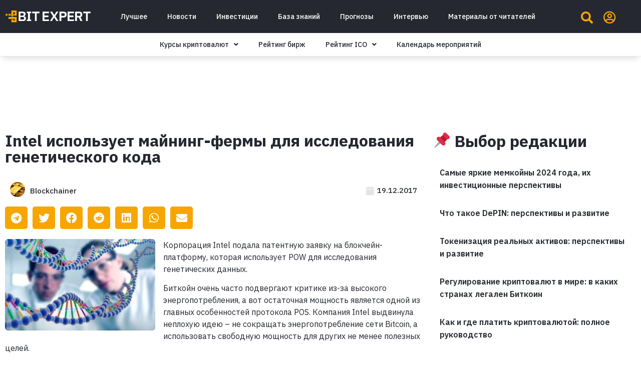

--- FILE ---
content_type: text/html; charset=UTF-8
request_url: https://bitexpert.io/news/intel-ispolzuet-majning-fermy-dlya-issledovaniya-geneticheskogo-koda/
body_size: 26997
content:
<!doctype html>
<html lang="ru-RU">
<head>
	<meta charset="UTF-8">
		<meta name="viewport" content="width=device-width, initial-scale=1">
	<link rel="profile" href="https://gmpg.org/xfn/11">
	<!-- Manifest added by SuperPWA - Progressive Web Apps Plugin For WordPress -->
<link rel="manifest" href="/superpwa-manifest.json">
<link rel="prefetch" href="/superpwa-manifest.json">
<meta name="theme-color" content="#ffffff">
<!-- / SuperPWA.com -->
<meta name='robots' content='index, follow, max-image-preview:large, max-snippet:-1, max-video-preview:-1' />

	<!-- This site is optimized with the Yoast SEO Premium plugin v19.3 (Yoast SEO v19.7) - https://yoast.com/wordpress/plugins/seo/ -->
	<title>Intel использует майнинг-фермы для исследования генетического кода &ndash; BitExpert.io</title>
	<link rel="canonical" href="https://bitexpert.io/news/intel-ispolzuet-majning-fermy-dlya-issledovaniya-geneticheskogo-koda/" />
	<meta property="og:locale" content="ru_RU" />
	<meta property="og:type" content="article" />
	<meta property="og:title" content="Intel использует майнинг-фермы для исследования генетического кода" />
	<meta property="og:description" content="Корпорация Intel подала патентную заявку на блокчейн-платформу, которая использует POW для исследования генетических данных. Биткойн очень часто подвергают критике из-за высокого энергопотребления, а вот остаточная мощность является одной из главных особенностей протокола POS. Компания Intel выдвинула неплохую идею – не сокращать энергопотребление сети Bitcoin, а использовать свободную мощность для других не менее полезных целей. Майнеры [&hellip;]" />
	<meta property="og:url" content="https://bitexpert.io/news/intel-ispolzuet-majning-fermy-dlya-issledovaniya-geneticheskogo-koda/" />
	<meta property="og:site_name" content="BitExpert.io" />
	<meta property="article:publisher" content="https://www.facebook.com/bitexpert.io" />
	<meta property="article:published_time" content="2017-12-19T11:06:04+00:00" />
	<meta property="article:modified_time" content="2018-01-15T19:11:16+00:00" />
	<meta property="og:image" content="https://bitexpert.io/wp-content/uploads/2017/12/intel-bitcoin-genetika.jpg" />
	<meta property="og:image:width" content="732" />
	<meta property="og:image:height" content="447" />
	<meta property="og:image:type" content="image/jpeg" />
	<meta name="author" content="Blockchainer" />
	<meta name="twitter:card" content="summary_large_image" />
	<meta name="twitter:creator" content="@bitexpert_io" />
	<meta name="twitter:site" content="@bitexpert_io" />
	<meta name="twitter:label1" content="Written by" />
	<meta name="twitter:data1" content="Blockchainer" />
	<script type="application/ld+json" class="yoast-schema-graph">{"@context":"https://schema.org","@graph":[{"@type":"Article","@id":"https://bitexpert.io/news/intel-ispolzuet-majning-fermy-dlya-issledovaniya-geneticheskogo-koda/#article","isPartOf":{"@id":"https://bitexpert.io/news/intel-ispolzuet-majning-fermy-dlya-issledovaniya-geneticheskogo-koda/"},"author":{"name":"Blockchainer","@id":"https://bitexpert.io/#/schema/person/2a09bf2005fab6d4df49b2a4b122f658"},"headline":"Intel использует майнинг-фермы для исследования генетического кода","datePublished":"2017-12-19T11:06:04+00:00","dateModified":"2018-01-15T19:11:16+00:00","mainEntityOfPage":{"@id":"https://bitexpert.io/news/intel-ispolzuet-majning-fermy-dlya-issledovaniya-geneticheskogo-koda/"},"wordCount":10,"commentCount":0,"publisher":{"@id":"https://bitexpert.io/#organization"},"image":{"@id":"https://bitexpert.io/news/intel-ispolzuet-majning-fermy-dlya-issledovaniya-geneticheskogo-koda/#primaryimage"},"thumbnailUrl":"https://bitexpert.io/wp-content/uploads/2017/12/intel-bitcoin-genetika.jpg","keywords":["Intel","генетический код","майнинг","майнинг-ферма"],"articleSection":["Bitcoin","Новости"],"inLanguage":"ru-RU","potentialAction":[{"@type":"CommentAction","name":"Comment","target":["https://bitexpert.io/news/intel-ispolzuet-majning-fermy-dlya-issledovaniya-geneticheskogo-koda/#respond"]}]},{"@type":"WebPage","@id":"https://bitexpert.io/news/intel-ispolzuet-majning-fermy-dlya-issledovaniya-geneticheskogo-koda/","url":"https://bitexpert.io/news/intel-ispolzuet-majning-fermy-dlya-issledovaniya-geneticheskogo-koda/","name":"Intel использует майнинг-фермы для исследования генетического кода &ndash; BitExpert.io","isPartOf":{"@id":"https://bitexpert.io/#website"},"primaryImageOfPage":{"@id":"https://bitexpert.io/news/intel-ispolzuet-majning-fermy-dlya-issledovaniya-geneticheskogo-koda/#primaryimage"},"image":{"@id":"https://bitexpert.io/news/intel-ispolzuet-majning-fermy-dlya-issledovaniya-geneticheskogo-koda/#primaryimage"},"thumbnailUrl":"https://bitexpert.io/wp-content/uploads/2017/12/intel-bitcoin-genetika.jpg","datePublished":"2017-12-19T11:06:04+00:00","dateModified":"2018-01-15T19:11:16+00:00","breadcrumb":{"@id":"https://bitexpert.io/news/intel-ispolzuet-majning-fermy-dlya-issledovaniya-geneticheskogo-koda/#breadcrumb"},"inLanguage":"ru-RU","potentialAction":[{"@type":"ReadAction","target":["https://bitexpert.io/news/intel-ispolzuet-majning-fermy-dlya-issledovaniya-geneticheskogo-koda/"]}]},{"@type":"ImageObject","inLanguage":"ru-RU","@id":"https://bitexpert.io/news/intel-ispolzuet-majning-fermy-dlya-issledovaniya-geneticheskogo-koda/#primaryimage","url":"https://bitexpert.io/wp-content/uploads/2017/12/intel-bitcoin-genetika.jpg","contentUrl":"https://bitexpert.io/wp-content/uploads/2017/12/intel-bitcoin-genetika.jpg","width":"732","height":"447"},{"@type":"BreadcrumbList","@id":"https://bitexpert.io/news/intel-ispolzuet-majning-fermy-dlya-issledovaniya-geneticheskogo-koda/#breadcrumb","itemListElement":[{"@type":"ListItem","position":1,"name":"Главная страница","item":"https://bitexpert.io/"},{"@type":"ListItem","position":2,"name":"Intel использует майнинг-фермы для исследования генетического кода"}]},{"@type":"WebSite","@id":"https://bitexpert.io/#website","url":"https://bitexpert.io/","name":"BitExpert.io","description":"Все про криптовалюты и блокчейн: новости, события, факты, курс, анализ, обзоры","publisher":{"@id":"https://bitexpert.io/#organization"},"potentialAction":[{"@type":"SearchAction","target":{"@type":"EntryPoint","urlTemplate":"https://bitexpert.io/?s={search_term_string}"},"query-input":"required name=search_term_string"}],"inLanguage":"ru-RU"},{"@type":"Organization","@id":"https://bitexpert.io/#organization","name":"BitExpert","url":"https://bitexpert.io/","sameAs":["https://t.me/bitexpert_io","https://www.facebook.com/bitexpert.io","https://twitter.com/bitexpert_io"],"logo":{"@type":"ImageObject","inLanguage":"ru-RU","@id":"https://bitexpert.io/#/schema/logo/image/","url":"https://bitexpert.io/wp-content/uploads/2022/10/bitexpert-avatar.png","contentUrl":"https://bitexpert.io/wp-content/uploads/2022/10/bitexpert-avatar.png","width":2500,"height":2500,"caption":"BitExpert"},"image":{"@id":"https://bitexpert.io/#/schema/logo/image/"}},{"@type":"Person","@id":"https://bitexpert.io/#/schema/person/2a09bf2005fab6d4df49b2a4b122f658","name":"Blockchainer","image":{"@type":"ImageObject","inLanguage":"ru-RU","@id":"https://bitexpert.io/#/schema/person/image/","url":"https://bitexpert.io/wp-content/uploads/2017/12/Zoloto-150x150.jpg","contentUrl":"https://bitexpert.io/wp-content/uploads/2017/12/Zoloto-150x150.jpg","caption":"Blockchainer"},"url":"https://bitexpert.io/author/blockchainer/"}]}</script>
	<!-- / Yoast SEO Premium plugin. -->


<link rel='dns-prefetch' href='//s.w.org' />
<link rel="alternate" type="application/rss+xml" title="BitExpert.io &raquo; Лента" href="https://bitexpert.io/feed/" />
<link rel="alternate" type="application/rss+xml" title="BitExpert.io &raquo; Лента комментариев" href="https://bitexpert.io/comments/feed/" />
<link rel="alternate" type="application/rss+xml" title="BitExpert.io &raquo; Лента комментариев к &laquo;Intel использует майнинг-фермы для исследования генетического кода&raquo;" href="https://bitexpert.io/news/intel-ispolzuet-majning-fermy-dlya-issledovaniya-geneticheskogo-koda/feed/" />
<script>
window._wpemojiSettings = {"baseUrl":"https:\/\/s.w.org\/images\/core\/emoji\/14.0.0\/72x72\/","ext":".png","svgUrl":"https:\/\/s.w.org\/images\/core\/emoji\/14.0.0\/svg\/","svgExt":".svg","source":{"concatemoji":"https:\/\/bitexpert.io\/wp-includes\/js\/wp-emoji-release.min.js?ver=6.0.2"}};
/*! This file is auto-generated */
!function(e,a,t){var n,r,o,i=a.createElement("canvas"),p=i.getContext&&i.getContext("2d");function s(e,t){var a=String.fromCharCode,e=(p.clearRect(0,0,i.width,i.height),p.fillText(a.apply(this,e),0,0),i.toDataURL());return p.clearRect(0,0,i.width,i.height),p.fillText(a.apply(this,t),0,0),e===i.toDataURL()}function c(e){var t=a.createElement("script");t.src=e,t.defer=t.type="text/javascript",a.getElementsByTagName("head")[0].appendChild(t)}for(o=Array("flag","emoji"),t.supports={everything:!0,everythingExceptFlag:!0},r=0;r<o.length;r++)t.supports[o[r]]=function(e){if(!p||!p.fillText)return!1;switch(p.textBaseline="top",p.font="600 32px Arial",e){case"flag":return s([127987,65039,8205,9895,65039],[127987,65039,8203,9895,65039])?!1:!s([55356,56826,55356,56819],[55356,56826,8203,55356,56819])&&!s([55356,57332,56128,56423,56128,56418,56128,56421,56128,56430,56128,56423,56128,56447],[55356,57332,8203,56128,56423,8203,56128,56418,8203,56128,56421,8203,56128,56430,8203,56128,56423,8203,56128,56447]);case"emoji":return!s([129777,127995,8205,129778,127999],[129777,127995,8203,129778,127999])}return!1}(o[r]),t.supports.everything=t.supports.everything&&t.supports[o[r]],"flag"!==o[r]&&(t.supports.everythingExceptFlag=t.supports.everythingExceptFlag&&t.supports[o[r]]);t.supports.everythingExceptFlag=t.supports.everythingExceptFlag&&!t.supports.flag,t.DOMReady=!1,t.readyCallback=function(){t.DOMReady=!0},t.supports.everything||(n=function(){t.readyCallback()},a.addEventListener?(a.addEventListener("DOMContentLoaded",n,!1),e.addEventListener("load",n,!1)):(e.attachEvent("onload",n),a.attachEvent("onreadystatechange",function(){"complete"===a.readyState&&t.readyCallback()})),(e=t.source||{}).concatemoji?c(e.concatemoji):e.wpemoji&&e.twemoji&&(c(e.twemoji),c(e.wpemoji)))}(window,document,window._wpemojiSettings);
</script>
<style>
img.wp-smiley,
img.emoji {
	display: inline !important;
	border: none !important;
	box-shadow: none !important;
	height: 1em !important;
	width: 1em !important;
	margin: 0 0.07em !important;
	vertical-align: -0.1em !important;
	background: none !important;
	padding: 0 !important;
}
</style>
	<link rel='stylesheet' id='dce-animations-css'  href='https://bitexpert.io/wp-content/plugins/dynamic-content-for-elementor/assets/css/animations.css?ver=2.8.0' media='all' />
<link rel='stylesheet' id='wp-block-library-css'  href='https://bitexpert.io/wp-includes/css/dist/block-library/style.min.css?ver=6.0.2' media='all' />
<style id='global-styles-inline-css'>
body{--wp--preset--color--black: #000000;--wp--preset--color--cyan-bluish-gray: #abb8c3;--wp--preset--color--white: #ffffff;--wp--preset--color--pale-pink: #f78da7;--wp--preset--color--vivid-red: #cf2e2e;--wp--preset--color--luminous-vivid-orange: #ff6900;--wp--preset--color--luminous-vivid-amber: #fcb900;--wp--preset--color--light-green-cyan: #7bdcb5;--wp--preset--color--vivid-green-cyan: #00d084;--wp--preset--color--pale-cyan-blue: #8ed1fc;--wp--preset--color--vivid-cyan-blue: #0693e3;--wp--preset--color--vivid-purple: #9b51e0;--wp--preset--gradient--vivid-cyan-blue-to-vivid-purple: linear-gradient(135deg,rgba(6,147,227,1) 0%,rgb(155,81,224) 100%);--wp--preset--gradient--light-green-cyan-to-vivid-green-cyan: linear-gradient(135deg,rgb(122,220,180) 0%,rgb(0,208,130) 100%);--wp--preset--gradient--luminous-vivid-amber-to-luminous-vivid-orange: linear-gradient(135deg,rgba(252,185,0,1) 0%,rgba(255,105,0,1) 100%);--wp--preset--gradient--luminous-vivid-orange-to-vivid-red: linear-gradient(135deg,rgba(255,105,0,1) 0%,rgb(207,46,46) 100%);--wp--preset--gradient--very-light-gray-to-cyan-bluish-gray: linear-gradient(135deg,rgb(238,238,238) 0%,rgb(169,184,195) 100%);--wp--preset--gradient--cool-to-warm-spectrum: linear-gradient(135deg,rgb(74,234,220) 0%,rgb(151,120,209) 20%,rgb(207,42,186) 40%,rgb(238,44,130) 60%,rgb(251,105,98) 80%,rgb(254,248,76) 100%);--wp--preset--gradient--blush-light-purple: linear-gradient(135deg,rgb(255,206,236) 0%,rgb(152,150,240) 100%);--wp--preset--gradient--blush-bordeaux: linear-gradient(135deg,rgb(254,205,165) 0%,rgb(254,45,45) 50%,rgb(107,0,62) 100%);--wp--preset--gradient--luminous-dusk: linear-gradient(135deg,rgb(255,203,112) 0%,rgb(199,81,192) 50%,rgb(65,88,208) 100%);--wp--preset--gradient--pale-ocean: linear-gradient(135deg,rgb(255,245,203) 0%,rgb(182,227,212) 50%,rgb(51,167,181) 100%);--wp--preset--gradient--electric-grass: linear-gradient(135deg,rgb(202,248,128) 0%,rgb(113,206,126) 100%);--wp--preset--gradient--midnight: linear-gradient(135deg,rgb(2,3,129) 0%,rgb(40,116,252) 100%);--wp--preset--duotone--dark-grayscale: url('#wp-duotone-dark-grayscale');--wp--preset--duotone--grayscale: url('#wp-duotone-grayscale');--wp--preset--duotone--purple-yellow: url('#wp-duotone-purple-yellow');--wp--preset--duotone--blue-red: url('#wp-duotone-blue-red');--wp--preset--duotone--midnight: url('#wp-duotone-midnight');--wp--preset--duotone--magenta-yellow: url('#wp-duotone-magenta-yellow');--wp--preset--duotone--purple-green: url('#wp-duotone-purple-green');--wp--preset--duotone--blue-orange: url('#wp-duotone-blue-orange');--wp--preset--font-size--small: 13px;--wp--preset--font-size--medium: 20px;--wp--preset--font-size--large: 36px;--wp--preset--font-size--x-large: 42px;}.has-black-color{color: var(--wp--preset--color--black) !important;}.has-cyan-bluish-gray-color{color: var(--wp--preset--color--cyan-bluish-gray) !important;}.has-white-color{color: var(--wp--preset--color--white) !important;}.has-pale-pink-color{color: var(--wp--preset--color--pale-pink) !important;}.has-vivid-red-color{color: var(--wp--preset--color--vivid-red) !important;}.has-luminous-vivid-orange-color{color: var(--wp--preset--color--luminous-vivid-orange) !important;}.has-luminous-vivid-amber-color{color: var(--wp--preset--color--luminous-vivid-amber) !important;}.has-light-green-cyan-color{color: var(--wp--preset--color--light-green-cyan) !important;}.has-vivid-green-cyan-color{color: var(--wp--preset--color--vivid-green-cyan) !important;}.has-pale-cyan-blue-color{color: var(--wp--preset--color--pale-cyan-blue) !important;}.has-vivid-cyan-blue-color{color: var(--wp--preset--color--vivid-cyan-blue) !important;}.has-vivid-purple-color{color: var(--wp--preset--color--vivid-purple) !important;}.has-black-background-color{background-color: var(--wp--preset--color--black) !important;}.has-cyan-bluish-gray-background-color{background-color: var(--wp--preset--color--cyan-bluish-gray) !important;}.has-white-background-color{background-color: var(--wp--preset--color--white) !important;}.has-pale-pink-background-color{background-color: var(--wp--preset--color--pale-pink) !important;}.has-vivid-red-background-color{background-color: var(--wp--preset--color--vivid-red) !important;}.has-luminous-vivid-orange-background-color{background-color: var(--wp--preset--color--luminous-vivid-orange) !important;}.has-luminous-vivid-amber-background-color{background-color: var(--wp--preset--color--luminous-vivid-amber) !important;}.has-light-green-cyan-background-color{background-color: var(--wp--preset--color--light-green-cyan) !important;}.has-vivid-green-cyan-background-color{background-color: var(--wp--preset--color--vivid-green-cyan) !important;}.has-pale-cyan-blue-background-color{background-color: var(--wp--preset--color--pale-cyan-blue) !important;}.has-vivid-cyan-blue-background-color{background-color: var(--wp--preset--color--vivid-cyan-blue) !important;}.has-vivid-purple-background-color{background-color: var(--wp--preset--color--vivid-purple) !important;}.has-black-border-color{border-color: var(--wp--preset--color--black) !important;}.has-cyan-bluish-gray-border-color{border-color: var(--wp--preset--color--cyan-bluish-gray) !important;}.has-white-border-color{border-color: var(--wp--preset--color--white) !important;}.has-pale-pink-border-color{border-color: var(--wp--preset--color--pale-pink) !important;}.has-vivid-red-border-color{border-color: var(--wp--preset--color--vivid-red) !important;}.has-luminous-vivid-orange-border-color{border-color: var(--wp--preset--color--luminous-vivid-orange) !important;}.has-luminous-vivid-amber-border-color{border-color: var(--wp--preset--color--luminous-vivid-amber) !important;}.has-light-green-cyan-border-color{border-color: var(--wp--preset--color--light-green-cyan) !important;}.has-vivid-green-cyan-border-color{border-color: var(--wp--preset--color--vivid-green-cyan) !important;}.has-pale-cyan-blue-border-color{border-color: var(--wp--preset--color--pale-cyan-blue) !important;}.has-vivid-cyan-blue-border-color{border-color: var(--wp--preset--color--vivid-cyan-blue) !important;}.has-vivid-purple-border-color{border-color: var(--wp--preset--color--vivid-purple) !important;}.has-vivid-cyan-blue-to-vivid-purple-gradient-background{background: var(--wp--preset--gradient--vivid-cyan-blue-to-vivid-purple) !important;}.has-light-green-cyan-to-vivid-green-cyan-gradient-background{background: var(--wp--preset--gradient--light-green-cyan-to-vivid-green-cyan) !important;}.has-luminous-vivid-amber-to-luminous-vivid-orange-gradient-background{background: var(--wp--preset--gradient--luminous-vivid-amber-to-luminous-vivid-orange) !important;}.has-luminous-vivid-orange-to-vivid-red-gradient-background{background: var(--wp--preset--gradient--luminous-vivid-orange-to-vivid-red) !important;}.has-very-light-gray-to-cyan-bluish-gray-gradient-background{background: var(--wp--preset--gradient--very-light-gray-to-cyan-bluish-gray) !important;}.has-cool-to-warm-spectrum-gradient-background{background: var(--wp--preset--gradient--cool-to-warm-spectrum) !important;}.has-blush-light-purple-gradient-background{background: var(--wp--preset--gradient--blush-light-purple) !important;}.has-blush-bordeaux-gradient-background{background: var(--wp--preset--gradient--blush-bordeaux) !important;}.has-luminous-dusk-gradient-background{background: var(--wp--preset--gradient--luminous-dusk) !important;}.has-pale-ocean-gradient-background{background: var(--wp--preset--gradient--pale-ocean) !important;}.has-electric-grass-gradient-background{background: var(--wp--preset--gradient--electric-grass) !important;}.has-midnight-gradient-background{background: var(--wp--preset--gradient--midnight) !important;}.has-small-font-size{font-size: var(--wp--preset--font-size--small) !important;}.has-medium-font-size{font-size: var(--wp--preset--font-size--medium) !important;}.has-large-font-size{font-size: var(--wp--preset--font-size--large) !important;}.has-x-large-font-size{font-size: var(--wp--preset--font-size--x-large) !important;}
</style>
<link rel='preload' as='style' onload='this.onload=null;this.rel="stylesheet"' id='cmc-bootstrap' href='https://bitexpert.io/wp-content/plugins/coin-market-cap/assets/css/libs/bootstrap.min.css?ver=4.8' type='text/css' media='all' /><link rel='stylesheet' as='style' onload='this.onload=null;this.rel="stylesheet"' id='cmc-bootstrap' href='https://bitexpert.io/wp-content/plugins/coin-market-cap/assets/css/libs/bootstrap.min.css?ver=4.8' type='text/css' media='all' /><link rel='stylesheet' id='cmc-custom-css'  href='https://bitexpert.io/wp-content/plugins/coin-market-cap/assets/css/cmc-custom.css?ver=4.8' media='all' />
<link rel='preload' as='style' onload='this.onload=null;this.rel="stylesheet"' id='cmc-icons' href='https://bitexpert.io/wp-content/plugins/coin-market-cap/assets/css/cmc-icons.min.css?ver=4.8' type='text/css' media='all' /><link rel='stylesheet' as='style' onload='this.onload=null;this.rel="stylesheet"' id='cmc-icons' href='https://bitexpert.io/wp-content/plugins/coin-market-cap/assets/css/cmc-icons.min.css?ver=4.8' type='text/css' media='all' /><link rel='stylesheet' id='cmc-advance-table-design-css'  href='https://bitexpert.io/wp-content/plugins/coin-market-cap/assets/css/cmc-advance-style.css?ver=4.8' media='all' />
<link rel='stylesheet' id='wpt-twitter-feed-css'  href='https://bitexpert.io/wp-content/plugins/wp-to-twitter/css/twitter-feed.css?ver=6.0.2' media='all' />
<link rel='stylesheet' id='wordpress-popular-posts-css-css'  href='https://bitexpert.io/wp-content/plugins/wordpress-popular-posts/assets/css/wpp.css?ver=6.0.5' media='all' />
<link rel='stylesheet' id='hello-elementor-css'  href='https://bitexpert.io/wp-content/themes/hello-elementor/style.min.css?ver=2.6.1' media='all' />
<link rel='stylesheet' id='hello-elementor-theme-style-css'  href='https://bitexpert.io/wp-content/themes/hello-elementor/theme.min.css?ver=2.6.1' media='all' />
<link rel='stylesheet' id='elementor-icons-css'  href='https://bitexpert.io/wp-content/plugins/elementor/assets/lib/eicons/css/elementor-icons.min.css?ver=5.16.0' media='all' />
<link rel='stylesheet' id='elementor-frontend-legacy-css'  href='https://bitexpert.io/wp-content/plugins/elementor/assets/css/frontend-legacy.min.css?ver=3.7.6' media='all' />
<link rel='stylesheet' id='elementor-frontend-css'  href='https://bitexpert.io/wp-content/plugins/elementor/assets/css/frontend.min.css?ver=3.7.6' media='all' />
<link rel='stylesheet' id='elementor-post-66215-css'  href='https://bitexpert.io/wp-content/uploads/elementor/css/post-66215.css?ver=1664879002' media='all' />
<link rel='stylesheet' id='dce-style-css'  href='https://bitexpert.io/wp-content/plugins/dynamic-content-for-elementor/assets/css/style.min.css?ver=2.8.0' media='all' />
<link rel='stylesheet' id='dashicons-css'  href='https://bitexpert.io/wp-includes/css/dashicons.min.css?ver=6.0.2' media='all' />
<link rel='stylesheet' id='elementor-pro-css'  href='https://bitexpert.io/wp-content/plugins/elementor-pro/assets/css/frontend.min.css?ver=3.7.6' media='all' />
<link rel='stylesheet' id='font-awesome-5-all-css'  href='https://bitexpert.io/wp-content/plugins/elementor/assets/lib/font-awesome/css/all.min.css?ver=3.7.6' media='all' />
<link rel='stylesheet' id='font-awesome-4-shim-css'  href='https://bitexpert.io/wp-content/plugins/elementor/assets/lib/font-awesome/css/v4-shims.min.css?ver=3.7.6' media='all' />
<link rel='stylesheet' id='namogo-icons-css'  href='https://bitexpert.io/wp-content/plugins/elementor-extras/assets/lib/nicons/css/nicons.css?ver=2.2.51' media='all' />
<link rel='stylesheet' id='elementor-extras-frontend-css'  href='https://bitexpert.io/wp-content/plugins/elementor-extras/assets/css/frontend.min.css?ver=2.2.51' media='all' />
<link rel='stylesheet' id='elementor-global-css'  href='https://bitexpert.io/wp-content/uploads/elementor/css/global.css?ver=1664879005' media='all' />
<link rel='stylesheet' id='elementor-post-66262-css'  href='https://bitexpert.io/wp-content/uploads/elementor/css/post-66262.css?ver=1767170142' media='all' />
<link rel='stylesheet' id='elementor-post-66257-css'  href='https://bitexpert.io/wp-content/uploads/elementor/css/post-66257.css?ver=1676382417' media='all' />
<link rel='stylesheet' id='elementor-post-66335-css'  href='https://bitexpert.io/wp-content/uploads/elementor/css/post-66335.css?ver=1732316964' media='all' />
<link rel='stylesheet' id='fpsml-style-css'  href='https://bitexpert.io/wp-content/plugins/frontend-post-submission-manager-lite/assets/css/fpsml-frontend-style.css?ver=1.1.3' media='all' />
<link rel='stylesheet' id='fpsml-fonts-css'  href='https://bitexpert.io/wp-content/plugins/frontend-post-submission-manager-lite/assets/font-face/NunitoSans/stylesheet.css?ver=1.1.3' media='all' />
<link rel='stylesheet' id='yarppRelatedCss-css'  href='https://bitexpert.io/wp-content/plugins/yet-another-related-posts-plugin/style/related.css?ver=5.27.8' media='all' />
<link crossorigin="anonymous" rel='stylesheet' id='google-fonts-1-css'  href='https://fonts.googleapis.com/css?family=IBM+Plex+Sans%3A100%2C100italic%2C200%2C200italic%2C300%2C300italic%2C400%2C400italic%2C500%2C500italic%2C600%2C600italic%2C700%2C700italic%2C800%2C800italic%2C900%2C900italic&#038;display=auto&#038;subset=cyrillic&#038;ver=6.0.2' media='all' />
<link rel='stylesheet' id='elementor-icons-shared-0-css'  href='https://bitexpert.io/wp-content/plugins/elementor/assets/lib/font-awesome/css/fontawesome.min.css?ver=5.15.3' media='all' />
<link rel='stylesheet' id='elementor-icons-fa-brands-css'  href='https://bitexpert.io/wp-content/plugins/elementor/assets/lib/font-awesome/css/brands.min.css?ver=5.15.3' media='all' />
<link rel='stylesheet' id='elementor-icons-fa-solid-css'  href='https://bitexpert.io/wp-content/plugins/elementor/assets/lib/font-awesome/css/solid.min.css?ver=5.15.3' media='all' />
<link rel='stylesheet' id='elementor-icons-fa-regular-css'  href='https://bitexpert.io/wp-content/plugins/elementor/assets/lib/font-awesome/css/regular.min.css?ver=5.15.3' media='all' />
<link rel='stylesheet' id='wppb_stylesheet-css'  href='https://bitexpert.io/wp-content/plugins/profile-builder/assets/css/style-front-end.css?ver=3.8.0' media='all' />
<script src='https://bitexpert.io/wp-includes/js/jquery/jquery.min.js?ver=3.6.0' id='jquery-core-js'></script>
<script src='https://bitexpert.io/wp-includes/js/jquery/jquery-migrate.min.js?ver=3.3.2' id='jquery-migrate-js'></script>
<script id='wpp-json' type="application/json">
{"sampling_active":0,"sampling_rate":100,"ajax_url":"https:\/\/bitexpert.io\/wp-json\/wordpress-popular-posts\/v1\/popular-posts","api_url":"https:\/\/bitexpert.io\/wp-json\/wordpress-popular-posts","ID":2647,"token":"9b628cf3de","lang":0,"debug":0}
</script>
<script src='https://bitexpert.io/wp-content/plugins/wordpress-popular-posts/assets/js/wpp.min.js?ver=6.0.5' id='wpp-js-js'></script>
<script src='https://bitexpert.io/wp-content/plugins/elementor/assets/lib/font-awesome/js/v4-shims.min.js?ver=3.7.6' id='font-awesome-4-shim-js'></script>
<link rel="https://api.w.org/" href="https://bitexpert.io/wp-json/" /><link rel="alternate" type="application/json" href="https://bitexpert.io/wp-json/wp/v2/posts/2647" /><link rel="EditURI" type="application/rsd+xml" title="RSD" href="https://bitexpert.io/xmlrpc.php?rsd" />
<link rel="wlwmanifest" type="application/wlwmanifest+xml" href="https://bitexpert.io/wp-includes/wlwmanifest.xml" /> 
<meta name="generator" content="WordPress 6.0.2" />
<link rel='shortlink' href='https://bitexpert.io/?p=2647' />
<link rel="alternate" type="application/json+oembed" href="https://bitexpert.io/wp-json/oembed/1.0/embed?url=https%3A%2F%2Fbitexpert.io%2Fnews%2Fintel-ispolzuet-majning-fermy-dlya-issledovaniya-geneticheskogo-koda%2F" />
<link rel="alternate" type="text/xml+oembed" href="https://bitexpert.io/wp-json/oembed/1.0/embed?url=https%3A%2F%2Fbitexpert.io%2Fnews%2Fintel-ispolzuet-majning-fermy-dlya-issledovaniya-geneticheskogo-koda%2F&#038;format=xml" />
            <style id="wpp-loading-animation-styles">@-webkit-keyframes bgslide{from{background-position-x:0}to{background-position-x:-200%}}@keyframes bgslide{from{background-position-x:0}to{background-position-x:-200%}}.wpp-widget-placeholder,.wpp-widget-block-placeholder{margin:0 auto;width:60px;height:3px;background:#dd3737;background:linear-gradient(90deg,#dd3737 0%,#571313 10%,#dd3737 100%);background-size:200% auto;border-radius:3px;-webkit-animation:bgslide 1s infinite linear;animation:bgslide 1s infinite linear}</style>
            <link rel="amphtml" href="https://bitexpert.io/news/intel-ispolzuet-majning-fermy-dlya-issledovaniya-geneticheskogo-koda/?amp=1"><link rel="icon" href="https://bitexpert.io/wp-content/uploads/2022/10/apple-icon-180x180-1.png" sizes="32x32" />
<link rel="icon" href="https://bitexpert.io/wp-content/uploads/2022/10/apple-icon-180x180-1.png" sizes="192x192" />
<link rel="apple-touch-icon" href="https://bitexpert.io/wp-content/uploads/2022/10/apple-icon-180x180-1.png" />
<meta name="msapplication-TileImage" content="https://bitexpert.io/wp-content/uploads/2022/10/apple-icon-180x180-1.png" />
		<style id="wp-custom-css">
			.comment-form-url {
	display: none;
}		</style>
		<!-- Google tag (gtag.js) -->
<script async src="https://www.googletagmanager.com/gtag/js?id=G-R7CR76GCBM"></script>
<script>
  window.dataLayer = window.dataLayer || [];
  function gtag(){dataLayer.push(arguments);}
  gtag('js', new Date());

  gtag('config', 'G-R7CR76GCBM');
</script>

<script async src="https://appsha-prm.ctengine.io/js/script.js?wkey=oC7oIP7zkV"></script>

<script charset="UTF-8" src="//web.webpushs.com/js/push/db07f752d00ee122341fd79c08537d5d_1.js" async></script>
	
<!-- Yandex.Metrika counter -->
<script type="text/javascript" >
   (function(m,e,t,r,i,k,a){m[i]=m[i]||function(){(m[i].a=m[i].a||[]).push(arguments)};
   m[i].l=1*new Date();
   for (var j = 0; j < document.scripts.length; j++) {if (document.scripts[j].src === r) { return; }}
   k=e.createElement(t),a=e.getElementsByTagName(t)[0],k.async=1,k.src=r,a.parentNode.insertBefore(k,a)})
   (window, document, "script", "https://mc.yandex.ru/metrika/tag.js", "ym");

   ym(92580639, "init", {
        clickmap:true,
        trackLinks:true,
        accurateTrackBounce:true
   });
</script>
<noscript><div><img src="https://mc.yandex.ru/watch/92580639" style="position:absolute; left:-9999px;" alt="" /></div></noscript>
<!-- /Yandex.Metrika counter -->
	
<script defer data-domain="bitexpert.io" data-api="https://plus.spartagarant.workers.dev/that/event" src="https://plus.spartagarant.workers.dev/this/script.js"></script>

</head>
<body class="post-template-default single single-post postid-2647 single-format-standard wp-custom-logo elementor-default elementor-kit-66215 elementor-page-66335">

<svg xmlns="http://www.w3.org/2000/svg" viewBox="0 0 0 0" width="0" height="0" focusable="false" role="none" style="visibility: hidden; position: absolute; left: -9999px; overflow: hidden;" ><defs><filter id="wp-duotone-dark-grayscale"><feColorMatrix color-interpolation-filters="sRGB" type="matrix" values=" .299 .587 .114 0 0 .299 .587 .114 0 0 .299 .587 .114 0 0 .299 .587 .114 0 0 " /><feComponentTransfer color-interpolation-filters="sRGB" ><feFuncR type="table" tableValues="0 0.49803921568627" /><feFuncG type="table" tableValues="0 0.49803921568627" /><feFuncB type="table" tableValues="0 0.49803921568627" /><feFuncA type="table" tableValues="1 1" /></feComponentTransfer><feComposite in2="SourceGraphic" operator="in" /></filter></defs></svg><svg xmlns="http://www.w3.org/2000/svg" viewBox="0 0 0 0" width="0" height="0" focusable="false" role="none" style="visibility: hidden; position: absolute; left: -9999px; overflow: hidden;" ><defs><filter id="wp-duotone-grayscale"><feColorMatrix color-interpolation-filters="sRGB" type="matrix" values=" .299 .587 .114 0 0 .299 .587 .114 0 0 .299 .587 .114 0 0 .299 .587 .114 0 0 " /><feComponentTransfer color-interpolation-filters="sRGB" ><feFuncR type="table" tableValues="0 1" /><feFuncG type="table" tableValues="0 1" /><feFuncB type="table" tableValues="0 1" /><feFuncA type="table" tableValues="1 1" /></feComponentTransfer><feComposite in2="SourceGraphic" operator="in" /></filter></defs></svg><svg xmlns="http://www.w3.org/2000/svg" viewBox="0 0 0 0" width="0" height="0" focusable="false" role="none" style="visibility: hidden; position: absolute; left: -9999px; overflow: hidden;" ><defs><filter id="wp-duotone-purple-yellow"><feColorMatrix color-interpolation-filters="sRGB" type="matrix" values=" .299 .587 .114 0 0 .299 .587 .114 0 0 .299 .587 .114 0 0 .299 .587 .114 0 0 " /><feComponentTransfer color-interpolation-filters="sRGB" ><feFuncR type="table" tableValues="0.54901960784314 0.98823529411765" /><feFuncG type="table" tableValues="0 1" /><feFuncB type="table" tableValues="0.71764705882353 0.25490196078431" /><feFuncA type="table" tableValues="1 1" /></feComponentTransfer><feComposite in2="SourceGraphic" operator="in" /></filter></defs></svg><svg xmlns="http://www.w3.org/2000/svg" viewBox="0 0 0 0" width="0" height="0" focusable="false" role="none" style="visibility: hidden; position: absolute; left: -9999px; overflow: hidden;" ><defs><filter id="wp-duotone-blue-red"><feColorMatrix color-interpolation-filters="sRGB" type="matrix" values=" .299 .587 .114 0 0 .299 .587 .114 0 0 .299 .587 .114 0 0 .299 .587 .114 0 0 " /><feComponentTransfer color-interpolation-filters="sRGB" ><feFuncR type="table" tableValues="0 1" /><feFuncG type="table" tableValues="0 0.27843137254902" /><feFuncB type="table" tableValues="0.5921568627451 0.27843137254902" /><feFuncA type="table" tableValues="1 1" /></feComponentTransfer><feComposite in2="SourceGraphic" operator="in" /></filter></defs></svg><svg xmlns="http://www.w3.org/2000/svg" viewBox="0 0 0 0" width="0" height="0" focusable="false" role="none" style="visibility: hidden; position: absolute; left: -9999px; overflow: hidden;" ><defs><filter id="wp-duotone-midnight"><feColorMatrix color-interpolation-filters="sRGB" type="matrix" values=" .299 .587 .114 0 0 .299 .587 .114 0 0 .299 .587 .114 0 0 .299 .587 .114 0 0 " /><feComponentTransfer color-interpolation-filters="sRGB" ><feFuncR type="table" tableValues="0 0" /><feFuncG type="table" tableValues="0 0.64705882352941" /><feFuncB type="table" tableValues="0 1" /><feFuncA type="table" tableValues="1 1" /></feComponentTransfer><feComposite in2="SourceGraphic" operator="in" /></filter></defs></svg><svg xmlns="http://www.w3.org/2000/svg" viewBox="0 0 0 0" width="0" height="0" focusable="false" role="none" style="visibility: hidden; position: absolute; left: -9999px; overflow: hidden;" ><defs><filter id="wp-duotone-magenta-yellow"><feColorMatrix color-interpolation-filters="sRGB" type="matrix" values=" .299 .587 .114 0 0 .299 .587 .114 0 0 .299 .587 .114 0 0 .299 .587 .114 0 0 " /><feComponentTransfer color-interpolation-filters="sRGB" ><feFuncR type="table" tableValues="0.78039215686275 1" /><feFuncG type="table" tableValues="0 0.94901960784314" /><feFuncB type="table" tableValues="0.35294117647059 0.47058823529412" /><feFuncA type="table" tableValues="1 1" /></feComponentTransfer><feComposite in2="SourceGraphic" operator="in" /></filter></defs></svg><svg xmlns="http://www.w3.org/2000/svg" viewBox="0 0 0 0" width="0" height="0" focusable="false" role="none" style="visibility: hidden; position: absolute; left: -9999px; overflow: hidden;" ><defs><filter id="wp-duotone-purple-green"><feColorMatrix color-interpolation-filters="sRGB" type="matrix" values=" .299 .587 .114 0 0 .299 .587 .114 0 0 .299 .587 .114 0 0 .299 .587 .114 0 0 " /><feComponentTransfer color-interpolation-filters="sRGB" ><feFuncR type="table" tableValues="0.65098039215686 0.40392156862745" /><feFuncG type="table" tableValues="0 1" /><feFuncB type="table" tableValues="0.44705882352941 0.4" /><feFuncA type="table" tableValues="1 1" /></feComponentTransfer><feComposite in2="SourceGraphic" operator="in" /></filter></defs></svg><svg xmlns="http://www.w3.org/2000/svg" viewBox="0 0 0 0" width="0" height="0" focusable="false" role="none" style="visibility: hidden; position: absolute; left: -9999px; overflow: hidden;" ><defs><filter id="wp-duotone-blue-orange"><feColorMatrix color-interpolation-filters="sRGB" type="matrix" values=" .299 .587 .114 0 0 .299 .587 .114 0 0 .299 .587 .114 0 0 .299 .587 .114 0 0 " /><feComponentTransfer color-interpolation-filters="sRGB" ><feFuncR type="table" tableValues="0.098039215686275 1" /><feFuncG type="table" tableValues="0 0.66274509803922" /><feFuncB type="table" tableValues="0.84705882352941 0.41960784313725" /><feFuncA type="table" tableValues="1 1" /></feComponentTransfer><feComposite in2="SourceGraphic" operator="in" /></filter></defs></svg>
<a class="skip-link screen-reader-text" href="#content">
	Skip to content</a>

		<div data-elementor-type="header" data-elementor-id="66262" class="elementor elementor-66262 elementor-location-header">
					<div class="elementor-section-wrap">
								<section data-dce-background-color="#252830" class="elementor-section elementor-top-section elementor-element elementor-element-1b9bc292 elementor-hidden-desktop elementor-section-boxed elementor-section-height-default elementor-section-height-default" data-id="1b9bc292" data-element_type="section" data-settings="{&quot;background_background&quot;:&quot;classic&quot;}">
						<div class="elementor-container elementor-column-gap-default">
							<div class="elementor-row">
					<div class="elementor-column elementor-col-25 elementor-top-column elementor-element elementor-element-2ed2ed7c" data-id="2ed2ed7c" data-element_type="column">
			<div class="elementor-column-wrap elementor-element-populated">
							<div class="elementor-widget-wrap">
						<div class="elementor-element elementor-element-ad202ea elementor-widget elementor-widget-ucaddon_ue_side_menu" data-id="ad202ea" data-element_type="widget" data-widget_type="ucaddon_ue_side_menu.default">
				<div class="elementor-widget-container">
			<!-- start Side Menu -->
			<style type="text/css">/* widget: Side Menu */

#uc_ue_side_menu_elementor17721 *
{
  box-sizing:border-box;
  -webkit-box-sizing: border-box;
  -moz-box-sizing: border-box;
}

body.uc-menu-push{
  	transition: padding-left 1s, padding-right 1s;
}

body.menu-opened{
	overflow: hidden;
}

#uc_ue_side_menu_elementor17721 .uc-side-menu-wrapper
{
  position:relative;
}


#uc_ue_side_menu_elementor17721 .menu-right-open {
	width: 300px;
	top: 0;
	right: 0;
	margin-right: 0px;
	margin-left: 0px;
	transition: 1s;
	z-index: 999999;
	position: fixed;
}

#uc_ue_side_menu_elementor17721 .menu-right-close {
	width: 300px;
	top: 0;
	right: 0;
	margin-right: -300px;
	transition: 1s;
	z-index: 1;
	height: 100%;
	position: fixed;
}

#uc_ue_side_menu_elementor17721 .menu-left-open {
	width: 300px;
	top: 0;
	left: 0;
	margin-right: 0px;
	margin-left: 0px;
	transition: 1s;
	z-index: 999999;
	height: 100%;
	position: fixed;
}

#uc_ue_side_menu_elementor17721 .menu-left-close {
	width: 300px;
	top: 0;
	left: 0;
	margin-left: -300px;
	transition: 1s;
	z-index: 1;
	height: 100%;
	position: fixed;
}

	
#uc_ue_side_menu_elementor17721 .collapsed .uc-menu-item-pointer:after {
	content: "►";
    display: inline-block;
    background-repeat: no-repeat;
    background-position: center;
    background-size:contain;
    margin:0px 15px;
    vertical-align: middle;
    font-size:10px;
}

#uc_ue_side_menu_elementor17721 .expanded .uc-menu-item-pointer:after {
	content: "▼";
    display: inline-block;
    background-repeat: no-repeat;
    background-position: center;
    background-size:contain;
    margin:0px 15px;
    vertical-align: middle;
    font-size:10px;
}
 
	






#uc_ue_side_menu_elementor17721 .uc-side-menu-items
{
  position:relative;
  height:100vh;
  overflow-x: hidden;
  transition:1s;
}

#uc_ue_side_menu_elementor17721 .open_side_menu
{
  cursor:pointer;
  align-items:center;
  justify-content:center;
  transition: 0.4s ease;
  position: relative;
  line-height:1em;
      	display: flex;
  }

#uc_ue_side_menu_elementor17721 .open_side_menu svg
{
  height:1em;
  width:1em;
}

#uc_ue_side_menu_elementor17721 .open_side_menu_toggle
{
  position: relative;
  -webkit-box-flex: 0;
  flex: none;
  width: 100%;
  height: 2px;
  display: flex;
  align-items: center;
  justify-content: center;
  transition: all 0.4s ease;
}
#uc_ue_side_menu_elementor17721 .open_side_menu_toggle:before,
#uc_ue_side_menu_elementor17721 .open_side_menu_toggle:after {
  content: '';
  position: absolute;
  z-index: 1;
  top: -10px;
  left: 0;
  width: 100%;
  height: 2px;
  background: inherit;
}
	
#uc_ue_side_menu_elementor17721 .open_side_menu_toggle:after {
  top: 10px;
}

	

#uc_ue_side_menu_elementor17721 .open_side_menu.uc-close-action .open_side_menu_toggle
{
  -webkit-transform: rotate(90deg);
  transform: rotate(135deg);
}
#uc_ue_side_menu_elementor17721 .open_side_menu.uc-close-action .open_side_menu_toggle:before,
#uc_ue_side_menu_elementor17721 .open_side_menu.uc-close-action .open_side_menu_toggle:after
{
  top: 0;
  -webkit-transform: rotate(90deg);
  transform: rotate(90deg);
}
#uc_ue_side_menu_elementor17721 .open_side_menu.uc-close-action .open_side_menu_toggle:after
{
 opacity: 0;
}
#uc_ue_side_menu_elementor17721 .open_side_menu.uc-close-action:hover .open_side_menu_toggle
{
  -webkit-transform: rotate(225deg);
  transform: rotate(225deg);
}


#uc_ue_side_menu_elementor17721 .uc-side-menu-title
{
  text-align:left;
}

.menu-left-open .uc-close-side-menu, .menu-right-open .uc-close-side-menu
{
  display:flex;
  opacity:1;
}

.menu-left-close .uc-close-side-menu, .menu-right-close .uc-close-side-menu
{
  display:none;
}

.uc-close-side-menu
{
  line-height:1em;
}

.uc-close-side-menu svg
{
  height:1em;
  width:1em;
}

#uc_ue_side_menu_elementor17721 .menu-left-open .ue_side_menu_overlay, #uc_ue_side_menu_elementor17721 .menu-right-open .ue_side_menu_overlay
{
  display:block;
  opacity:1;
  transition:1s;
}

#uc_ue_side_menu_elementor17721 .menu-left-close .ue_side_menu_overlay, #uc_ue_side_menu_elementor17721 .menu-right-close .ue_side_menu_overlay
{
  display:none;
  opacity:0;
  transition:1s;
}

#uc_ue_side_menu_elementor17721 .uc-close-side-menu
{
  position:absolute;
  right:-50px;
  cursor:pointer;
  justify-content:center;
  align-items:center;
  z-index:1;
}


#uc_ue_side_menu_elementor17721 .uc-side-menu-items ul
{
  padding:0px;
  margin:0px;
  list-style:none;
}

#uc_ue_side_menu_elementor17721 .uc-side-menu-items ul a
{
  display:block;
  text-decoration:none;
  position:relative;
}


#uc_ue_side_menu_elementor17721 .sub-menu {
    overflow: hidden;
    list-style: none;
    height: auto;
    transition: 0.5s;
  	
}

#uc_ue_side_menu_elementor17721 .side-menu-search-holder
{
  display:flex;
  overflow:hidden;
}

#uc_ue_side_menu_elementor17721 .side-menu-search-holder input
{
  border:none;
  border-radius:0px;
  flex:1;
  min-width: 0;
  
}
#uc_ue_side_menu_elementor17721 .side-menu-search-holder button
{
  border:none;
  display:flex;
  cursor:pointer;
  align-items:center;
  justify-content:center;
  border-radius:0px;
  flex-grow: 0;
  flex-shrink: 0;
}

#uc_ue_side_menu_elementor17721 .side-menu-buttons
{
  display:flex;
}

#uc_ue_side_menu_elementor17721 .side-menu-button
{
  flex:1;
  text-align:center;
  text-decoration:none;
}

.side-menu-button
{
  font-size:12px;
}


#uc_ue_side_menu_elementor17721  .ue_side_menu_overlay
{
  position:fixed;
  top:0;
  bottom:0;
  left:0;
  right:0;
  transition:1s;
  opacity:0;
}



	

  








/* On screens that are 768px */
@media screen and (max-width: 768px) {
  
#uc_ue_side_menu_elementor17721 .menu-right-open {
	width: 300px;
}

#uc_ue_side_menu_elementor17721 .menu-right-close {
	width: 300px;
	margin-right: -300px;

}

#uc_ue_side_menu_elementor17721 .menu-left-open {
	width: 300px;
	
}

#uc_ue_side_menu_elementor17721 .menu-left-close {
	width: 300px;
	margin-left: -300px;

}

/* On screens that are 420px */
@media screen and (max-width: 420px) {
  
#uc_ue_side_menu_elementor17721 .menu-right-open {
	width: 300px;
}

#uc_ue_side_menu_elementor17721 .menu-right-close {
	width: 300px;
	margin-right: -300px;

}

#uc_ue_side_menu_elementor17721 .menu-left-open {
	width: 300px;
	
}

#uc_ue_side_menu_elementor17721 .menu-left-close {
	width: 300px;
	margin-left: -300px;
}
  
}

</style>

			<div id="uc_ue_side_menu_elementor17721" class="uc-side-menu-main-wrapper" data-closeonbody="true" data-push="false" data-push-mobile="false" data-expand="false" data-clickable="false" data-closeothers="false">
     
      <div class="uc-menu-button-wrapper" style="display:flex; justify-content:flex-start;">
          
               <div class="open_side_menu">
                                    <i class='fas fa-bars'></i>
                         	   </div>
          
      </div>
	  
      <div class="uc-side-menu-wrapper menu-left-close" data-name="" data-openonload="false">
        			                        <div class="ue_side_menu_overlay"></div>
        		            
                        <div class="uc-close-side-menu"><i class='fas fa-times'></i></div>
                    
          <div class="side-menu-holder">
              <div class="uc-side-menu-items">
                  <div class="uc-header">
                      
                                            
                  </div>
                
                                    <div class="side-menu-search">
                    <div class="side-menu-search-holder">
                      <input type="text" class="side-menu-search-input" placeholder="Что будем искать?" data-urlbase="https://bitexpert.io">
                      <button class="side-menu-search-button-search"><i class='fas fa-search'></i></button>
                    </div>
                  </div>
                                  
                                    <div class="side-menu-buttons">
                    <a href="https://t.me/bitexpert_io" class="side-menu-button" >
  <div class="side-menu-button-icon">
  <i class='fab fa-telegram'></i>
  </div>
  
</a>
<a href="https://twitter.com/bitexpert_io?lang=ru" class="side-menu-button" >
  <div class="side-menu-button-icon">
  <i class='fab fa-twitter'></i>
  </div>
  
</a>
<a href="https://www.facebook.com/bitexpert.io" class="side-menu-button" >
  <div class="side-menu-button-icon">
  <i class='fab fa-facebook'></i>
  </div>
  
</a>
<a href="https://bitexpert.io/feed" class="side-menu-button" >
  <div class="side-menu-button-icon">
  <i class='fas fa-rss'></i>
  </div>
  
</a>

                  </div>
                                    
                  <div></div>
                                    
                   <ul id="menu-mobile-menu" class="uc-list-menu"><li id="menu-item-66424" class="menu-item menu-item-type-post_type menu-item-object-page menu-item-66424"><a href="https://bitexpert.io/trends/week/">Лучшее</a></li>
<li id="menu-item-66425" class="menu-item menu-item-type-taxonomy menu-item-object-category current-post-ancestor current-menu-parent current-post-parent menu-item-66425"><a href="https://bitexpert.io/news/">Новости</a></li>
<li id="menu-item-66427" class="menu-item menu-item-type-taxonomy menu-item-object-category menu-item-66427"><a href="https://bitexpert.io/crypto-invest/">Инвестиции</a></li>
<li id="menu-item-66428" class="menu-item menu-item-type-taxonomy menu-item-object-category menu-item-66428"><a href="https://bitexpert.io/wiki/">База знаний</a></li>
<li id="menu-item-66429" class="menu-item menu-item-type-taxonomy menu-item-object-category menu-item-66429"><a href="https://bitexpert.io/prognosis/">Прогнозы</a></li>
<li id="menu-item-66430" class="menu-item menu-item-type-taxonomy menu-item-object-category menu-item-66430"><a href="https://bitexpert.io/intervyu/">Интервью</a></li>
<li id="menu-item-66431" class="menu-item menu-item-type-taxonomy menu-item-object-category menu-item-66431"><a href="https://bitexpert.io/materialy-ot-chitatelej/">Материалы от читателей</a></li>
<li id="menu-item-66433" class="menu-item menu-item-type-post_type menu-item-object-page menu-item-66433"><a href="https://bitexpert.io/market/">Курсы криптовалют</a></li>
<li id="menu-item-66435" class="menu-item menu-item-type-post_type menu-item-object-page menu-item-66435"><a href="https://bitexpert.io/rating-cryptobirzh/">Рейтинг криптобирж</a></li>
<li id="menu-item-66436" class="menu-item menu-item-type-post_type menu-item-object-page menu-item-66436"><a href="https://bitexpert.io/rating-ico/">Рейтинг ICO</a></li>
<li id="menu-item-66434" class="menu-item menu-item-type-post_type menu-item-object-page menu-item-66434"><a href="https://bitexpert.io/events/">Календарь мероприятий</a></li>
</ul>                 
                   <div></div>
                
                  		
                
              </div>
          </div>
      </div>
  
</div>
			<!-- end Side Menu -->		</div>
				</div>
						</div>
					</div>
		</div>
				<div class="elementor-column elementor-col-50 elementor-top-column elementor-element elementor-element-771f63cf" data-id="771f63cf" data-element_type="column">
			<div class="elementor-column-wrap elementor-element-populated">
							<div class="elementor-widget-wrap">
						<div class="elementor-element elementor-element-95444c elementor-widget elementor-widget-theme-site-logo elementor-widget-image" data-id="95444c" data-element_type="widget" data-widget_type="theme-site-logo.default">
				<div class="elementor-widget-container">
								<div class="elementor-image">
													<a href="https://bitexpert.io">
							<img width="1000" height="200" src="https://bitexpert.io/wp-content/uploads/2022/09/bit-expert-v1-.svg" class="attachment-full size-full" alt="" loading="lazy" />								</a>
														</div>
						</div>
				</div>
						</div>
					</div>
		</div>
				<div class="elementor-column elementor-col-25 elementor-top-column elementor-element elementor-element-53415625" data-id="53415625" data-element_type="column">
			<div class="elementor-column-wrap elementor-element-populated">
							<div class="elementor-widget-wrap">
						<div class="elementor-element elementor-element-39439825 elementor-view-default elementor-widget elementor-widget-icon" data-id="39439825" data-element_type="widget" data-widget_type="icon.default">
				<div class="elementor-widget-container">
					<div class="elementor-icon-wrapper">
			<a class="elementor-icon" href="/profile/">
			<i aria-hidden="true" class="far fa-user-circle"></i>			</a>
		</div>
				</div>
				</div>
						</div>
					</div>
		</div>
								</div>
					</div>
		</section>
				<section data-dce-background-color="#252830" class="elementor-section elementor-top-section elementor-element elementor-element-609ce4e7 elementor-hidden-tablet elementor-hidden-mobile elementor-section-boxed elementor-section-height-default elementor-section-height-default" data-id="609ce4e7" data-element_type="section" data-settings="{&quot;background_background&quot;:&quot;classic&quot;}">
						<div class="elementor-container elementor-column-gap-default">
							<div class="elementor-row">
					<div class="elementor-column elementor-col-33 elementor-top-column elementor-element elementor-element-db201ae" data-id="db201ae" data-element_type="column">
			<div class="elementor-column-wrap elementor-element-populated">
							<div class="elementor-widget-wrap">
						<div class="elementor-element elementor-element-309c2bd6 elementor-widget elementor-widget-theme-site-logo elementor-widget-image" data-id="309c2bd6" data-element_type="widget" data-widget_type="theme-site-logo.default">
				<div class="elementor-widget-container">
								<div class="elementor-image">
													<a href="https://bitexpert.io">
							<img width="1000" height="200" src="https://bitexpert.io/wp-content/uploads/2022/09/bit-expert-v1-.svg" class="attachment-full size-full" alt="" loading="lazy" />								</a>
														</div>
						</div>
				</div>
						</div>
					</div>
		</div>
				<div class="elementor-column elementor-col-33 elementor-top-column elementor-element elementor-element-7e90d3a0" data-id="7e90d3a0" data-element_type="column">
			<div class="elementor-column-wrap elementor-element-populated">
							<div class="elementor-widget-wrap">
						<div class="elementor-element elementor-element-3cbdbbb elementor-nav-menu__align-center elementor-nav-menu--dropdown-tablet elementor-nav-menu__text-align-aside elementor-nav-menu--toggle elementor-nav-menu--burger elementor-widget elementor-widget-nav-menu" data-id="3cbdbbb" data-element_type="widget" data-settings="{&quot;layout&quot;:&quot;horizontal&quot;,&quot;submenu_icon&quot;:{&quot;value&quot;:&quot;&lt;i class=\&quot;fas fa-caret-down\&quot;&gt;&lt;\/i&gt;&quot;,&quot;library&quot;:&quot;fa-solid&quot;},&quot;toggle&quot;:&quot;burger&quot;}" data-widget_type="nav-menu.default">
				<div class="elementor-widget-container">
						<nav migration_allowed="1" migrated="0" role="navigation" class="elementor-nav-menu--main elementor-nav-menu__container elementor-nav-menu--layout-horizontal e--pointer-none">
				<ul id="menu-1-3cbdbbb" class="elementor-nav-menu"><li class="menu-item menu-item-type-custom menu-item-object-custom menu-item-4700"><a href="/trends/week/" class="elementor-item">Лучшее</a></li>
<li class="menu-item menu-item-type-taxonomy menu-item-object-category current-post-ancestor current-menu-parent current-post-parent menu-item-638"><a href="https://bitexpert.io/news/" class="elementor-item">Новости</a></li>
<li class="menu-item menu-item-type-custom menu-item-object-custom menu-item-2981"><a href="/crypto-invest/" class="elementor-item">Инвестиции</a></li>
<li class="menu-item menu-item-type-taxonomy menu-item-object-category menu-item-634"><a href="https://bitexpert.io/wiki/" class="elementor-item">База знаний</a></li>
<li class="menu-item menu-item-type-taxonomy menu-item-object-category menu-item-2358"><a href="https://bitexpert.io/prognosis/" class="elementor-item">Прогнозы</a></li>
<li class="menu-item menu-item-type-taxonomy menu-item-object-category menu-item-66331"><a href="https://bitexpert.io/intervyu/" class="elementor-item">Интервью</a></li>
<li class="menu-item menu-item-type-taxonomy menu-item-object-category menu-item-66332"><a href="https://bitexpert.io/materialy-ot-chitatelej/" class="elementor-item">Материалы от читателей</a></li>
</ul>			</nav>
					<div class="elementor-menu-toggle" role="button" tabindex="0" aria-label="Menu Toggle" aria-expanded="false">
			<i aria-hidden="true" role="presentation" class="elementor-menu-toggle__icon--open eicon-menu-bar"></i><i aria-hidden="true" role="presentation" class="elementor-menu-toggle__icon--close eicon-close"></i>			<span class="elementor-screen-only">Menu</span>
		</div>
			<nav class="elementor-nav-menu--dropdown elementor-nav-menu__container" role="navigation" aria-hidden="true">
				<ul id="menu-2-3cbdbbb" class="elementor-nav-menu"><li class="menu-item menu-item-type-custom menu-item-object-custom menu-item-4700"><a href="/trends/week/" class="elementor-item" tabindex="-1">Лучшее</a></li>
<li class="menu-item menu-item-type-taxonomy menu-item-object-category current-post-ancestor current-menu-parent current-post-parent menu-item-638"><a href="https://bitexpert.io/news/" class="elementor-item" tabindex="-1">Новости</a></li>
<li class="menu-item menu-item-type-custom menu-item-object-custom menu-item-2981"><a href="/crypto-invest/" class="elementor-item" tabindex="-1">Инвестиции</a></li>
<li class="menu-item menu-item-type-taxonomy menu-item-object-category menu-item-634"><a href="https://bitexpert.io/wiki/" class="elementor-item" tabindex="-1">База знаний</a></li>
<li class="menu-item menu-item-type-taxonomy menu-item-object-category menu-item-2358"><a href="https://bitexpert.io/prognosis/" class="elementor-item" tabindex="-1">Прогнозы</a></li>
<li class="menu-item menu-item-type-taxonomy menu-item-object-category menu-item-66331"><a href="https://bitexpert.io/intervyu/" class="elementor-item" tabindex="-1">Интервью</a></li>
<li class="menu-item menu-item-type-taxonomy menu-item-object-category menu-item-66332"><a href="https://bitexpert.io/materialy-ot-chitatelej/" class="elementor-item" tabindex="-1">Материалы от читателей</a></li>
</ul>			</nav>
				</div>
				</div>
						</div>
					</div>
		</div>
				<div class="elementor-column elementor-col-33 elementor-top-column elementor-element elementor-element-69ef2905" data-id="69ef2905" data-element_type="column">
			<div class="elementor-column-wrap elementor-element-populated">
							<div class="elementor-widget-wrap">
						<section class="elementor-section elementor-inner-section elementor-element elementor-element-51cc69a2 elementor-section-boxed elementor-section-height-default elementor-section-height-default" data-id="51cc69a2" data-element_type="section">
						<div class="elementor-container elementor-column-gap-default">
							<div class="elementor-row">
					<div class="elementor-column elementor-col-50 elementor-inner-column elementor-element elementor-element-2a712af0" data-id="2a712af0" data-element_type="column">
			<div class="elementor-column-wrap elementor-element-populated">
							<div class="elementor-widget-wrap">
						<div class="elementor-element elementor-element-1f3ba161 elementor-view-default elementor-widget elementor-widget-icon" data-id="1f3ba161" data-element_type="widget" data-widget_type="icon.default">
				<div class="elementor-widget-container">
					<div class="elementor-icon-wrapper">
			<a class="elementor-icon" href="#elementor-action%3Aaction%3Dpopup%3Aopen%26settings%3DeyJpZCI6IjY2NDczIiwidG9nZ2xlIjpmYWxzZX0%3D">
			<i aria-hidden="true" class="fas fa-search"></i>			</a>
		</div>
				</div>
				</div>
						</div>
					</div>
		</div>
				<div class="elementor-column elementor-col-50 elementor-inner-column elementor-element elementor-element-22fe51e" data-id="22fe51e" data-element_type="column">
			<div class="elementor-column-wrap elementor-element-populated">
							<div class="elementor-widget-wrap">
						<div class="elementor-element elementor-element-3d00c3f9 elementor-view-default elementor-widget elementor-widget-icon" data-id="3d00c3f9" data-element_type="widget" data-settings="{&quot;enabled_visibility&quot;:&quot;yes&quot;,&quot;dce_visibility_selected&quot;:&quot;yes&quot;}" data-widget_type="icon.default">
				<div class="elementor-widget-container">
					<div class="elementor-icon-wrapper">
			<a class="elementor-icon" href="#elementor-action%3Aaction%3Dpopup%3Aopen%26settings%3DeyJpZCI6IjY3MzI5IiwidG9nZ2xlIjpmYWxzZX0%3D">
			<i aria-hidden="true" class="far fa-user-circle"></i>			</a>
		</div>
				</div>
				</div>
						</div>
					</div>
		</div>
								</div>
					</div>
		</section>
						</div>
					</div>
		</div>
								</div>
					</div>
		</section>
				<section class="elementor-section elementor-top-section elementor-element elementor-element-6f030dbc elementor-hidden-tablet elementor-hidden-mobile elementor-section-boxed elementor-section-height-default elementor-section-height-default" data-id="6f030dbc" data-element_type="section" data-settings="{&quot;background_background&quot;:&quot;classic&quot;}">
						<div class="elementor-container elementor-column-gap-default">
							<div class="elementor-row">
					<div class="elementor-column elementor-col-100 elementor-top-column elementor-element elementor-element-56794b6e" data-id="56794b6e" data-element_type="column">
			<div class="elementor-column-wrap elementor-element-populated">
							<div class="elementor-widget-wrap">
						<div class="elementor-element elementor-element-57c99a8e elementor-nav-menu__align-center elementor-nav-menu--dropdown-tablet elementor-nav-menu__text-align-aside elementor-nav-menu--toggle elementor-nav-menu--burger elementor-widget elementor-widget-nav-menu" data-id="57c99a8e" data-element_type="widget" data-settings="{&quot;submenu_icon&quot;:{&quot;value&quot;:&quot;&lt;i class=\&quot;fas fa-angle-down\&quot;&gt;&lt;\/i&gt;&quot;,&quot;library&quot;:&quot;fa-solid&quot;},&quot;layout&quot;:&quot;horizontal&quot;,&quot;toggle&quot;:&quot;burger&quot;}" data-widget_type="nav-menu.default">
				<div class="elementor-widget-container">
						<nav migration_allowed="1" migrated="0" role="navigation" class="elementor-nav-menu--main elementor-nav-menu__container elementor-nav-menu--layout-horizontal e--pointer-none">
				<ul id="menu-1-57c99a8e" class="elementor-nav-menu"><li class="menu-item menu-item-type-post_type menu-item-object-page menu-item-has-children menu-item-66333"><a href="https://bitexpert.io/market/" class="elementor-item">Курсы криптовалют</a>
<ul class="sub-menu elementor-nav-menu--dropdown">
	<li class="menu-item menu-item-type-custom menu-item-object-custom menu-item-66482"><a href="https://bitexpert.io/market/BTC/bitcoin/" class="elementor-sub-item">Bitcoin</a></li>
	<li class="menu-item menu-item-type-custom menu-item-object-custom menu-item-66483"><a href="https://bitexpert.io/currencies/ETH/ethereum/" class="elementor-sub-item">Ethereum</a></li>
	<li class="menu-item menu-item-type-custom menu-item-object-custom menu-item-66484"><a href="https://bitexpert.io/currencies/USDT/tether/" class="elementor-sub-item">Tether (USDT)</a></li>
</ul>
</li>
<li class="menu-item menu-item-type-post_type menu-item-object-page menu-item-8635"><a href="https://bitexpert.io/rating-cryptobirzh/" class="elementor-item">Рейтинг бирж</a></li>
<li class="menu-item menu-item-type-post_type menu-item-object-page menu-item-has-children menu-item-66334"><a href="https://bitexpert.io/rating-ico/" class="elementor-item">Рейтинг ICO</a>
<ul class="sub-menu elementor-nav-menu--dropdown">
	<li class="menu-item menu-item-type-custom menu-item-object-custom menu-item-66628"><a href="/ongoing-icos/" class="elementor-sub-item">Активные ICO</a></li>
	<li class="menu-item menu-item-type-custom menu-item-object-custom menu-item-66627"><a href="/upcoming-icos/" class="elementor-sub-item">Будущие ICO</a></li>
	<li class="menu-item menu-item-type-custom menu-item-object-custom menu-item-66629"><a href="/past-icos/" class="elementor-sub-item">Прошедшие ICO</a></li>
</ul>
</li>
<li class="menu-item menu-item-type-custom menu-item-object-custom menu-item-9962"><a href="/events/" class="elementor-item">Календарь мероприятий</a></li>
</ul>			</nav>
					<div class="elementor-menu-toggle" role="button" tabindex="0" aria-label="Menu Toggle" aria-expanded="false">
			<i aria-hidden="true" role="presentation" class="elementor-menu-toggle__icon--open eicon-menu-bar"></i><i aria-hidden="true" role="presentation" class="elementor-menu-toggle__icon--close eicon-close"></i>			<span class="elementor-screen-only">Menu</span>
		</div>
			<nav class="elementor-nav-menu--dropdown elementor-nav-menu__container" role="navigation" aria-hidden="true">
				<ul id="menu-2-57c99a8e" class="elementor-nav-menu"><li class="menu-item menu-item-type-post_type menu-item-object-page menu-item-has-children menu-item-66333"><a href="https://bitexpert.io/market/" class="elementor-item" tabindex="-1">Курсы криптовалют</a>
<ul class="sub-menu elementor-nav-menu--dropdown">
	<li class="menu-item menu-item-type-custom menu-item-object-custom menu-item-66482"><a href="https://bitexpert.io/market/BTC/bitcoin/" class="elementor-sub-item" tabindex="-1">Bitcoin</a></li>
	<li class="menu-item menu-item-type-custom menu-item-object-custom menu-item-66483"><a href="https://bitexpert.io/currencies/ETH/ethereum/" class="elementor-sub-item" tabindex="-1">Ethereum</a></li>
	<li class="menu-item menu-item-type-custom menu-item-object-custom menu-item-66484"><a href="https://bitexpert.io/currencies/USDT/tether/" class="elementor-sub-item" tabindex="-1">Tether (USDT)</a></li>
</ul>
</li>
<li class="menu-item menu-item-type-post_type menu-item-object-page menu-item-8635"><a href="https://bitexpert.io/rating-cryptobirzh/" class="elementor-item" tabindex="-1">Рейтинг бирж</a></li>
<li class="menu-item menu-item-type-post_type menu-item-object-page menu-item-has-children menu-item-66334"><a href="https://bitexpert.io/rating-ico/" class="elementor-item" tabindex="-1">Рейтинг ICO</a>
<ul class="sub-menu elementor-nav-menu--dropdown">
	<li class="menu-item menu-item-type-custom menu-item-object-custom menu-item-66628"><a href="/ongoing-icos/" class="elementor-sub-item" tabindex="-1">Активные ICO</a></li>
	<li class="menu-item menu-item-type-custom menu-item-object-custom menu-item-66627"><a href="/upcoming-icos/" class="elementor-sub-item" tabindex="-1">Будущие ICO</a></li>
	<li class="menu-item menu-item-type-custom menu-item-object-custom menu-item-66629"><a href="/past-icos/" class="elementor-sub-item" tabindex="-1">Прошедшие ICO</a></li>
</ul>
</li>
<li class="menu-item menu-item-type-custom menu-item-object-custom menu-item-9962"><a href="/events/" class="elementor-item" tabindex="-1">Календарь мероприятий</a></li>
</ul>			</nav>
				</div>
				</div>
						</div>
					</div>
		</div>
								</div>
					</div>
		</section>
				<section class="elementor-section elementor-top-section elementor-element elementor-element-6f396939 elementor-section-boxed elementor-section-height-default elementor-section-height-default" data-id="6f396939" data-element_type="section">
						<div class="elementor-container elementor-column-gap-default">
							<div class="elementor-row">
					<div class="elementor-column elementor-col-100 elementor-top-column elementor-element elementor-element-6a4532df" data-id="6a4532df" data-element_type="column">
			<div class="elementor-column-wrap elementor-element-populated">
							<div class="elementor-widget-wrap">
						<div class="elementor-element elementor-element-f0a15d3 elementor-hidden-desktop elementor-hidden-tablet elementor-widget elementor-widget-html" data-id="f0a15d3" data-element_type="widget" data-widget_type="html.default">
				<div class="elementor-widget-container">
			<ins class="63eba37f0828952fce245112" style="display:inline-block;width:320px;height:50px;"></ins><script>!function(e,n,c,t,o,r,d){!function e(n,c,t,o,r,m,d,s,a){s=c.getElementsByTagName(t)[0],(a=c.createElement(t)).async=!0,a.src="https://"+r[m]+"/js/"+o+".js?v="+d,a.onerror=function(){a.remove(),(m+=1)>=r.length||e(n,c,t,o,r,m)},s.parentNode.insertBefore(a,s)}(window,document,"script","63eba37f0828952fce245112",["cdn.bmcdn6.com"], 0, new Date().getTime())}();</script>		</div>
				</div>
				<div class="elementor-element elementor-element-1e045c2 elementor-hidden-mobile elementor-widget elementor-widget-html" data-id="1e045c2" data-element_type="widget" data-widget_type="html.default">
				<div class="elementor-widget-container">
			<center>
<ins class="63eb9513fa0e29e36b0bcb4a" style="display:inline-block;width:728px;height:90px;"></ins><script>!function(e,n,c,t,o,r,d){!function e(n,c,t,o,r,m,d,s,a){s=c.getElementsByTagName(t)[0],(a=c.createElement(t)).async=!0,a.src="https://"+r[m]+"/js/"+o+".js?v="+d,a.onerror=function(){a.remove(),(m+=1)>=r.length||e(n,c,t,o,r,m)},s.parentNode.insertBefore(a,s)}(window,document,"script","63eb9513fa0e29e36b0bcb4a",["cdn.bmcdn6.com"], 0, new Date().getTime())}();</script>
</center>		</div>
				</div>
						</div>
					</div>
		</div>
								</div>
					</div>
		</section>
							</div>
				</div>
				<div data-elementor-type="single-post" data-elementor-id="66335" class="elementor elementor-66335 elementor-location-single post-2647 post type-post status-publish format-standard has-post-thumbnail hentry category-bitcoin category-news tag-intel tag-geneticheskij-kod tag-mining tag-majning-ferma">
					<div class="elementor-section-wrap">
								<section class="elementor-section elementor-top-section elementor-element elementor-element-e3f47fd elementor-section-boxed elementor-section-height-default elementor-section-height-default" data-id="e3f47fd" data-element_type="section">
						<div class="elementor-container elementor-column-gap-default">
							<div class="elementor-row">
					<div class="elementor-column elementor-col-66 elementor-top-column elementor-element elementor-element-dd214a9" data-id="dd214a9" data-element_type="column">
			<div class="elementor-column-wrap elementor-element-populated">
							<div class="elementor-widget-wrap">
						<div class="elementor-element elementor-element-4f4a98b elementor-widget elementor-widget-theme-post-title elementor-page-title elementor-widget-heading" data-id="4f4a98b" data-element_type="widget" data-widget_type="theme-post-title.default">
				<div class="elementor-widget-container">
			<h1 class="elementor-heading-title elementor-size-default">Intel использует майнинг-фермы для исследования генетического кода</h1>		</div>
				</div>
				<section class="elementor-section elementor-inner-section elementor-element elementor-element-b87fd94 elementor-section-boxed elementor-section-height-default elementor-section-height-default" data-id="b87fd94" data-element_type="section">
						<div class="elementor-container elementor-column-gap-default">
							<div class="elementor-row">
					<div class="elementor-column elementor-col-50 elementor-inner-column elementor-element elementor-element-5205cdb" data-id="5205cdb" data-element_type="column">
			<div class="elementor-column-wrap elementor-element-populated">
							<div class="elementor-widget-wrap">
						<div class="elementor-element elementor-element-ec420b5 elementor-author-box--layout-image-left elementor-author-box--align-left elementor-author-box--image-valign-middle elementor-author-box--avatar-yes elementor-author-box--name-yes elementor-author-box--link-no elementor-widget elementor-widget-author-box" data-id="ec420b5" data-element_type="widget" data-widget_type="author-box.default">
				<div class="elementor-widget-container">
					<div class="elementor-author-box">
							<div  class="elementor-author-box__avatar">
					<img src="https://bitexpert.io/wp-content/uploads/2017/12/Zoloto-150x150.jpg" alt="Blockchainer">
				</div>
			
			<div class="elementor-author-box__text">
									<div >
						<h4 class="elementor-author-box__name">
							Blockchainer						</h4>
					</div>
				
				
							</div>
		</div>
				</div>
				</div>
						</div>
					</div>
		</div>
				<div class="elementor-column elementor-col-50 elementor-inner-column elementor-element elementor-element-3d20d29" data-id="3d20d29" data-element_type="column">
			<div class="elementor-column-wrap elementor-element-populated">
							<div class="elementor-widget-wrap">
						<div class="elementor-element elementor-element-c477ed5 elementor-align-right elementor-widget elementor-widget-post-info" data-id="c477ed5" data-element_type="widget" data-widget_type="post-info.default">
				<div class="elementor-widget-container">
					<ul class="elementor-inline-items elementor-icon-list-items elementor-post-info">
								<li class="elementor-icon-list-item elementor-repeater-item-c477e17 elementor-inline-item" itemprop="datePublished">
						<a href="https://bitexpert.io/2017/12/19/">
											<span class="elementor-icon-list-icon">
								<i aria-hidden="true" class="fas fa-calendar"></i>							</span>
									<span class="elementor-icon-list-text elementor-post-info__item elementor-post-info__item--type-date">
										19.12.2017					</span>
									</a>
				</li>
				</ul>
				</div>
				</div>
						</div>
					</div>
		</div>
								</div>
					</div>
		</section>
				<div class="elementor-element elementor-element-4fcb15c elementor-share-buttons--view-icon elementor-share-buttons--skin-flat elementor-share-buttons--shape-rounded elementor-share-buttons--color-custom elementor-grid-0 elementor-widget elementor-widget-share-buttons" data-id="4fcb15c" data-element_type="widget" data-widget_type="share-buttons.default">
				<div class="elementor-widget-container">
					<div class="elementor-grid">
								<div class="elementor-grid-item">
						<div class="elementor-share-btn elementor-share-btn_telegram" tabindex="0" aria-label="Share on telegram">
															<span class="elementor-share-btn__icon">
								<i class="fab fa-telegram" aria-hidden="true"></i>							</span>
																				</div>
					</div>
									<div class="elementor-grid-item">
						<div class="elementor-share-btn elementor-share-btn_twitter" tabindex="0" aria-label="Share on twitter">
															<span class="elementor-share-btn__icon">
								<i class="fab fa-twitter" aria-hidden="true"></i>							</span>
																				</div>
					</div>
									<div class="elementor-grid-item">
						<div class="elementor-share-btn elementor-share-btn_facebook" tabindex="0" aria-label="Share on facebook">
															<span class="elementor-share-btn__icon">
								<i class="fab fa-facebook" aria-hidden="true"></i>							</span>
																				</div>
					</div>
									<div class="elementor-grid-item">
						<div class="elementor-share-btn elementor-share-btn_reddit" tabindex="0" aria-label="Share on reddit">
															<span class="elementor-share-btn__icon">
								<i class="fab fa-reddit" aria-hidden="true"></i>							</span>
																				</div>
					</div>
									<div class="elementor-grid-item">
						<div class="elementor-share-btn elementor-share-btn_linkedin" tabindex="0" aria-label="Share on linkedin">
															<span class="elementor-share-btn__icon">
								<i class="fab fa-linkedin" aria-hidden="true"></i>							</span>
																				</div>
					</div>
									<div class="elementor-grid-item">
						<div class="elementor-share-btn elementor-share-btn_whatsapp" tabindex="0" aria-label="Share on whatsapp">
															<span class="elementor-share-btn__icon">
								<i class="fab fa-whatsapp" aria-hidden="true"></i>							</span>
																				</div>
					</div>
									<div class="elementor-grid-item">
						<div class="elementor-share-btn elementor-share-btn_email" tabindex="0" aria-label="Share on email">
															<span class="elementor-share-btn__icon">
								<i class="fas fa-envelope" aria-hidden="true"></i>							</span>
																				</div>
					</div>
						</div>
				</div>
				</div>
				<div class="elementor-element elementor-element-c314eb4 elementor-widget elementor-widget-theme-post-content" data-id="c314eb4" data-element_type="widget" data-widget_type="theme-post-content.default">
				<div class="elementor-widget-container">
			<p><img class="size-medium wp-image-2648 alignleft" src="https://bitexpert.io/wp-content/uploads/2017/12/intel-bitcoin-genetika-300x183.jpg" alt="" width="300" height="183" srcset="https://bitexpert.io/wp-content/uploads/2017/12/intel-bitcoin-genetika-300x183.jpg 300w, https://bitexpert.io/wp-content/uploads/2017/12/intel-bitcoin-genetika.jpg 732w" sizes="(max-width: 300px) 100vw, 300px" />Корпорация Intel подала патентную заявку на блокчейн-платформу, которая использует POW для исследования генетических данных.</p>
<p>Биткойн очень часто подвергают критике из-за высокого энергопотребления, а вот остаточная мощность является одной из главных особенностей протокола POS. Компания Intel выдвинула неплохую идею – не сокращать энергопотребление сети Bitcoin, а использовать свободную мощность для других не менее полезных целей.</p>
<p>Майнеры могут одновременно выполнять две задачи: производить майнинг криптовалют и производить нуклеотидное упорядочивание, для которого требуются большие ресурсы. Другими словами, при генерации POW майнеры будут дополнительно определять последовательности нуклеотидов и записывать их в блокчейн.</p>
<div class='yarpp yarpp-related yarpp-related-website yarpp-template-list'>
<!-- YARPP List -->
<p><span style="font-size: 14pt;"><strong>Похожие публикации:</strong></span></p><ol>
<li><a href="https://bitexpert.io/news/yaponskij-internet-lider-gmo-nachinaet-dobychu-bitkoina-v-evrope-na-7-nm-chipah/" rel="bookmark" title="Японский интернет-лидер GMO начинает добычу биткоина в Европе на 7-NM чипах">Японский интернет-лидер GMO начинает добычу биткоина в Европе на 7-NM чипах </a></li>
<li><a href="https://bitexpert.io/news/majning-bitkoina-mozhet-pomoch-v-meditsinskih-issledovaniyah/" rel="bookmark" title="Майнинг биткоина может помочь в медицинских исследованиях">Майнинг биткоина может помочь в медицинских исследованиях </a></li>
<li><a href="https://bitexpert.io/news/rossijskie-inzhenery-dobyvali-bitkoin-pri-pomoshhi-gosudarstvennogo-superkompyutera/" rel="bookmark" title="Российские инженеры добывали биткоин при помощи государственного суперкомпьютера">Российские инженеры добывали биткоин при помощи государственного суперкомпьютера </a></li>
<li><a href="https://bitexpert.io/news/postavshhik-it-oborudovaniya-planiruet-postroit-v-britanii-krupnuyu-majning-fermu/" rel="bookmark" title="Поставщик ИТ-оборудования планирует построить в Британии крупную майнинг-ферму">Поставщик ИТ-оборудования планирует построить в Британии крупную майнинг-ферму </a></li>
<li><a href="https://bitexpert.io/news/intel-hochet-sdelat-blokchejn-menee-energozatratnym/" rel="bookmark" title="Intel сделает блокчейн более энергоэффективным">Intel сделает блокчейн более энергоэффективным </a></li>
<li><a href="https://bitexpert.io/wiki/vse-sposoby-majninga-bitcoin/" rel="bookmark" title="Все способы майнинга Bitcoin">Все способы майнинга Bitcoin </a></li>
<li><a href="https://bitexpert.io/wiki/kak-sozdat-svoyu-bitcoin-fermu/" rel="bookmark" title="Как создать свою Bitcoin ферму?">Как создать свою Bitcoin ферму? </a></li>
<li><a href="https://bitexpert.io/news/v-2018-godu-majning-mozhet-potratit-0-5-energii/" rel="bookmark" title="В 2018 году майнинг может потратить 0,5% мировой энергии">В 2018 году майнинг может потратить 0,5% мировой энергии </a></li>
</ol>
</div>
		</div>
				</div>
				<section class="elementor-section elementor-inner-section elementor-element elementor-element-1c881e9 elementor-section-boxed elementor-section-height-default elementor-section-height-default" data-id="1c881e9" data-element_type="section">
						<div class="elementor-container elementor-column-gap-default">
							<div class="elementor-row">
					<div class="elementor-column elementor-col-100 elementor-inner-column elementor-element elementor-element-f8ce0b5" data-id="f8ce0b5" data-element_type="column">
			<div class="elementor-column-wrap elementor-element-populated">
							<div class="elementor-widget-wrap">
						<div class="elementor-element elementor-element-f55e97f elementor-align-left elementor-widget elementor-widget-post-info" data-id="f55e97f" data-element_type="widget" data-widget_type="post-info.default">
				<div class="elementor-widget-container">
					<ul class="elementor-inline-items elementor-icon-list-items elementor-post-info">
								<li class="elementor-icon-list-item elementor-repeater-item-e4a5441 elementor-inline-item" itemprop="about">
													<span class="elementor-icon-list-text elementor-post-info__item elementor-post-info__item--type-terms">
							<span class="elementor-post-info__item-prefix">Рубрика:</span>
										<span class="elementor-post-info__terms-list">
				<a href="https://bitexpert.io/news/bitcoin/" class="elementor-post-info__terms-list-item">Bitcoin</a>, <a href="https://bitexpert.io/news/" class="elementor-post-info__terms-list-item">Новости</a>				</span>
					</span>
								</li>
				<li class="elementor-icon-list-item elementor-repeater-item-66d7bdd elementor-inline-item" itemprop="about">
													<span class="elementor-icon-list-text elementor-post-info__item elementor-post-info__item--type-terms">
							<span class="elementor-post-info__item-prefix">Теги:</span>
										<span class="elementor-post-info__terms-list">
				<a href="https://bitexpert.io/tag/intel/" class="elementor-post-info__terms-list-item">Intel</a>, <a href="https://bitexpert.io/tag/geneticheskij-kod/" class="elementor-post-info__terms-list-item">генетический код</a>, <a href="https://bitexpert.io/tag/mining/" class="elementor-post-info__terms-list-item">майнинг</a>, <a href="https://bitexpert.io/tag/majning-ferma/" class="elementor-post-info__terms-list-item">майнинг-ферма</a>				</span>
					</span>
								</li>
				<li class="elementor-icon-list-item elementor-repeater-item-19afc3c elementor-inline-item" itemprop="datePublished">
													<span class="elementor-icon-list-text elementor-post-info__item elementor-post-info__item--type-date">
							<span class="elementor-post-info__item-prefix">Обновлено:</span>
										19.12.2017					</span>
								</li>
				</ul>
				</div>
				</div>
						</div>
					</div>
		</div>
								</div>
					</div>
		</section>
				<div class="elementor-element elementor-element-c045f3b elementor-hidden-mobile elementor-widget elementor-widget-html" data-id="c045f3b" data-element_type="widget" data-widget_type="html.default">
				<div class="elementor-widget-container">
			<center>
<ins class="61388f38e32392271fa52e51" style="display:inline-block;width:728px;height:90px;"></ins><script>!function(e,n,c,t,o,r,d){!function e(n,c,t,o,r,m,d,s,a){s=c.getElementsByTagName(t)[0],(a=c.createElement(t)).async=!0,a.src="https://"+r[m]+"/js/"+o+".js?v="+d,a.onerror=function(){a.remove(),(m+=1)>=r.length||e(n,c,t,o,r,m)},s.parentNode.insertBefore(a,s)}(window,document,"script","61388f38e32392271fa52e51",["cdn.bmcdn5.com"], 0, new Date().getTime())}();</script>
</center>		</div>
				</div>
				<div class="elementor-element elementor-element-5672b4d elementor-hidden-desktop elementor-hidden-tablet elementor-widget elementor-widget-html" data-id="5672b4d" data-element_type="widget" data-widget_type="html.default">
				<div class="elementor-widget-container">
			<center>
<ins class="63eb947ef3096873599ea8c8" style="display:inline-block;width:300px;height:250px;"></ins><script>!function(e,n,c,t,o,r,d){!function e(n,c,t,o,r,m,d,s,a){s=c.getElementsByTagName(t)[0],(a=c.createElement(t)).async=!0,a.src="https://"+r[m]+"/js/"+o+".js?v="+d,a.onerror=function(){a.remove(),(m+=1)>=r.length||e(n,c,t,o,r,m)},s.parentNode.insertBefore(a,s)}(window,document,"script","63eb947ef3096873599ea8c8",["cdn.bmcdn5.com"], 0, new Date().getTime())}();</script>
</center>		</div>
				</div>
				<section class="elementor-section elementor-inner-section elementor-element elementor-element-2782802 elementor-hidden-mobile elementor-section-boxed elementor-section-height-default elementor-section-height-default" data-id="2782802" data-element_type="section">
						<div class="elementor-container elementor-column-gap-default">
							<div class="elementor-row">
					<div class="elementor-column elementor-col-50 elementor-inner-column elementor-element elementor-element-c32d729" data-id="c32d729" data-element_type="column">
			<div class="elementor-column-wrap elementor-element-populated">
							<div class="elementor-widget-wrap">
						<div class="elementor-element elementor-element-a12a402 dce_masking-none elementor-widget elementor-widget-image" data-id="a12a402" data-element_type="widget" data-widget_type="image.default">
				<div class="elementor-widget-container">
								<div class="elementor-image">
												<img width="240" height="240" src="https://bitexpert.io/wp-content/uploads/2022/10/gn.png" class="attachment-full size-full" alt="" loading="lazy" />														</div>
						</div>
				</div>
						</div>
					</div>
		</div>
				<div class="elementor-column elementor-col-50 elementor-inner-column elementor-element elementor-element-179d914" data-id="179d914" data-element_type="column">
			<div class="elementor-column-wrap elementor-element-populated">
							<div class="elementor-widget-wrap">
						<div class="elementor-element elementor-element-28216ce elementor-widget elementor-widget-heading" data-id="28216ce" data-element_type="widget" data-widget_type="heading.default">
				<div class="elementor-widget-container">
			<div class="elementor-heading-title elementor-size-default">ЧИТАЙТЕ НАС В GOOGLE NEWS</div>		</div>
				</div>
				<div class="elementor-element elementor-element-d4602ef elementor-widget elementor-widget-heading" data-id="d4602ef" data-element_type="widget" data-widget_type="heading.default">
				<div class="elementor-widget-container">
			<div class="elementor-heading-title elementor-size-default">Самый удобный способ чтение новостей у вас в смартфоне</div>		</div>
				</div>
				<div class="elementor-element elementor-element-ca846b7 elementor-widget elementor-widget-button" data-id="ca846b7" data-element_type="widget" data-widget_type="button.default">
				<div class="elementor-widget-container">
					<div class="elementor-button-wrapper">
			<a href="https://news.google.com/publications/CAAqBwgKML6QoAswy5q4Aw?oc=3&#038;ceid=RU:ru" class="elementor-button-link elementor-button elementor-size-sm" role="button">
						<span class="elementor-button-content-wrapper">
						<span class="elementor-button-text">Открыть</span>
		</span>
					</a>
		</div>
				</div>
				</div>
						</div>
					</div>
		</div>
								</div>
					</div>
		</section>
				<section class="elementor-section elementor-inner-section elementor-element elementor-element-f165df1 elementor-hidden-desktop elementor-hidden-tablet elementor-section-boxed elementor-section-height-default elementor-section-height-default" data-id="f165df1" data-element_type="section">
						<div class="elementor-container elementor-column-gap-default">
							<div class="elementor-row">
					<div class="elementor-column elementor-col-50 elementor-inner-column elementor-element elementor-element-74d5bd2" data-id="74d5bd2" data-element_type="column">
			<div class="elementor-column-wrap elementor-element-populated">
							<div class="elementor-widget-wrap">
						<div class="elementor-element elementor-element-ee2fe4d dce_masking-none elementor-widget elementor-widget-image" data-id="ee2fe4d" data-element_type="widget" data-widget_type="image.default">
				<div class="elementor-widget-container">
								<div class="elementor-image">
												<img width="240" height="240" src="https://bitexpert.io/wp-content/uploads/2022/10/gn.png" class="attachment-full size-full" alt="" loading="lazy" />														</div>
						</div>
				</div>
						</div>
					</div>
		</div>
				<div class="elementor-column elementor-col-50 elementor-inner-column elementor-element elementor-element-faa194c" data-id="faa194c" data-element_type="column">
			<div class="elementor-column-wrap elementor-element-populated">
							<div class="elementor-widget-wrap">
						<div class="elementor-element elementor-element-87ad572 elementor-widget elementor-widget-heading" data-id="87ad572" data-element_type="widget" data-widget_type="heading.default">
				<div class="elementor-widget-container">
			<div class="elementor-heading-title elementor-size-default">ЧИТАЙТЕ НАС В GOOGLE NEWS</div>		</div>
				</div>
				<div class="elementor-element elementor-element-ef0716e elementor-widget elementor-widget-button" data-id="ef0716e" data-element_type="widget" data-widget_type="button.default">
				<div class="elementor-widget-container">
					<div class="elementor-button-wrapper">
			<a href="https://news.google.com/publications/CAAqBwgKML6QoAswy5q4Aw?oc=3&#038;ceid=RU:ru" class="elementor-button-link elementor-button elementor-size-sm" role="button">
						<span class="elementor-button-content-wrapper">
						<span class="elementor-button-text">Открыть</span>
		</span>
					</a>
		</div>
				</div>
				</div>
						</div>
					</div>
		</div>
								</div>
					</div>
		</section>
						</div>
					</div>
		</div>
				<div class="elementor-column elementor-col-33 elementor-top-column elementor-element elementor-element-ea1185b" data-id="ea1185b" data-element_type="column">
			<div class="elementor-column-wrap elementor-element-populated">
							<div class="elementor-widget-wrap">
						<div class="elementor-element elementor-element-d77bb20 elementor-widget elementor-widget-global elementor-global-66339 elementor-widget-heading" data-id="d77bb20" data-element_type="widget" data-widget_type="heading.default">
				<div class="elementor-widget-container">
			<h3 class="elementor-heading-title elementor-size-default">📌 Выбор редакции</h3>		</div>
				</div>
				<div class="elementor-element elementor-element-2993aee elementor-widget elementor-widget-global elementor-global-66342 elementor-widget-ucaddon_post_list" data-id="2993aee" data-element_type="widget" data-widget_type="ucaddon_post_list.default">
				<div class="elementor-widget-container">
			<!-- start Post List -->
			<style type="text/css">/* widget: Post List */

#uc_post_list_elementor27874
{
  display:grid;
}


#uc_post_list_elementor27874 .uc_post_list_image div
{
  background-size:cover;
  background-position:center;
}


.uc_post_list .uc_post_list_box{
	position: relative;
	overflow: hidden;
	display: flex;
}

#uc_post_list_elementor27874 .uc_post_list_image
{
  flex-grow:0;
  flex-shrink:0;
}

#uc_post_list_elementor27874 .uc_post_list_image img
{
  width:100%;
  display:block;
  transition:0.3s;
  
}


.uc_post_list_title a{
	color: #333333;
}
.uc_post_list_date{
	font-size: 12px;
}

#uc_post_list_elementor27874 .uc_post_list_content
{
  display:flex;
  flex-direction:column;
  flex:1;
}

#uc_post_list_elementor27874 .uc_more_btn{

  text-align:center;
  text-decoration:none;
  transition:0.3s;
}

#uc_post_list_elementor27874 .button-on-side
{
  display:flex;
  align-items:center;
}


.ue-grid-item-category a
{
  display:inline-block;
  font-size:10px;
  text-transform:uppercase;
}

#uc_post_list_elementor27874 .ue-meta-data
{
  
  display:flex;

  flex-wrap: wrap;
  line-height:1em;
}

#uc_post_list_elementor27874 .ue-grid-item-meta-data
{
      display:inline-flex;
      align-items:center;
}

.ue-grid-item-meta-data
{
  font-size:12px;
}

#uc_post_list_elementor27874 .ue-grid-item-meta-data-icon
{
  line-height:1em;
}

#uc_post_list_elementor27874 .ue-grid-item-meta-data-icon svg
{
  width:1em;
  height:1em;
}



#uc_post_list_elementor27874 .ue-debug-meta
{
  padding:10px;
  border:1px solid red;
  position:relative;
  line-height:1.5em;
  font-size:11px;
  width:100%;
}

.uc-remote-parent .uc_post_list_box{
	cursor:pointer;
}

</style>

			<div class="uc_post_list uc-items-wrapper" id="uc_post_list_elementor27874"  >    	
  <div class="uc_post_list_box">
    
  		
  
    <div class="uc_post_list_content">
      <div class="uc_post_list_content_inside">
        
                        
         <div class="uc_post_list_title"><a target="_self" href="https://bitexpert.io/glavnoe/samye-yarkie-memkojny-2024-goda-ih-investitsionnye-perspektivy/" title="Самые яркие мемкойны 2024 года, их инвестиционные перспективы">Самые яркие мемкойны 2024 года, их инвестиционные перспективы</a></div>	
         
        <div class="ue-meta-data">
                                   
            
          
                        
            
                        
                        
            
              
          </div>
         
                
         	
         	
      </div>
    </div>
     
       
</div>
<div class="uc_post_list_box">
    
  		
  
    <div class="uc_post_list_content">
      <div class="uc_post_list_content_inside">
        
                        
         <div class="uc_post_list_title"><a target="_self" href="https://bitexpert.io/glavnoe/chto-takoe-depin-perspektivy-i-razvitie/" title="Что такое DePIN: перспективы и развитие">Что такое DePIN: перспективы и развитие</a></div>	
         
        <div class="ue-meta-data">
                                   
            
          
                        
            
                        
                        
            
              
          </div>
         
                
         	
         	
      </div>
    </div>
     
       
</div>
<div class="uc_post_list_box">
    
  		
  
    <div class="uc_post_list_content">
      <div class="uc_post_list_content_inside">
        
                        
         <div class="uc_post_list_title"><a target="_self" href="https://bitexpert.io/glavnoe/tokenizatsiya-realnyh-aktivov-perspektivy-i-razvitie/" title="Токенизация реальных активов: перспективы и развитие">Токенизация реальных активов: перспективы и развитие</a></div>	
         
        <div class="ue-meta-data">
                                   
            
          
                        
            
                        
                        
            
              
          </div>
         
                
         	
         	
      </div>
    </div>
     
       
</div>
<div class="uc_post_list_box">
    
  		
  
    <div class="uc_post_list_content">
      <div class="uc_post_list_content_inside">
        
                        
         <div class="uc_post_list_title"><a target="_self" href="https://bitexpert.io/glavnoe/regulirovanie-kriptovalyut-v-mire-v-kakih-stranah-legalen-bitkoin/" title="Регулирование криптовалют в мире: в каких странах легален Биткоин">Регулирование криптовалют в мире: в каких странах легален Биткоин</a></div>	
         
        <div class="ue-meta-data">
                                   
            
          
                        
            
                        
                        
            
              
          </div>
         
                
         	
         	
      </div>
    </div>
     
       
</div>
<div class="uc_post_list_box">
    
  		
  
    <div class="uc_post_list_content">
      <div class="uc_post_list_content_inside">
        
                        
         <div class="uc_post_list_title"><a target="_self" href="https://bitexpert.io/wiki/kak-i-gde-platit-kriptovalyutoj-polnoe-rukovodstvo/" title="Как и где платить криптовалютой: полное руководство">Как и где платить криптовалютой: полное руководство</a></div>	
         
        <div class="ue-meta-data">
                                   
            
          
                        
            
                        
                        
            
              
          </div>
         
                
         	
         	
      </div>
    </div>
     
       
</div>

</div>


  <div id="uc_post_list_elementor27874_empty_message" class="ue-no-posts-found"  style="display:none" >Нет публикаций</div>


			<!-- end Post List -->		</div>
				</div>
				<div class="elementor-element elementor-element-d978562 elementor-hidden-desktop elementor-hidden-tablet elementor-widget elementor-widget-html" data-id="d978562" data-element_type="widget" data-widget_type="html.default">
				<div class="elementor-widget-container">
			<center>

<div id="AADIV47"></div><script>/* Sidebar Mobile */ var k=decodeURIComponent(document.cookie),ca=k.split(';'),psc="";for(var i=0;i<ca.length;i++){var c=ca[i];while(c.charAt(0)==' ') c=c.substring(1);if (c.indexOf("adcapban")==0)psc+=(psc==""?"":",")+c.replace("adcapban","").replace("=",",");}var s = document.createElement("script");s.src = "https://amb.ryzen-agency.com/amb/ser.php?t=AADIV47"+String.fromCharCode(38)+"f=47"+String.fromCharCode(38)+"psc=" + psc;document.head.appendChild(s);</script>

</center>		</div>
				</div>
				<div class="elementor-element elementor-element-30fc6ec elementor-hidden-mobile elementor-widget elementor-widget-html" data-id="30fc6ec" data-element_type="widget" data-settings="{&quot;sticky&quot;:&quot;top&quot;,&quot;sticky_on&quot;:[&quot;desktop&quot;,&quot;tablet&quot;],&quot;sticky_offset&quot;:20,&quot;sticky_parent&quot;:&quot;yes&quot;,&quot;sticky_effects_offset&quot;:0}" data-widget_type="html.default">
				<div class="elementor-widget-container">
			<center>

<div id="AADIV46"></div><script>/* Sidebar Desktop */ var k=decodeURIComponent(document.cookie),ca=k.split(';'),psc="";for(var i=0;i<ca.length;i++){var c=ca[i];while(c.charAt(0)==' ') c=c.substring(1);if (c.indexOf("adcapban")==0)psc+=(psc==""?"":",")+c.replace("adcapban","").replace("=",",");}var s = document.createElement("script");s.src = "https://amb.ryzen-agency.com/amb/ser.php?t=AADIV46"+String.fromCharCode(38)+"f=46"+String.fromCharCode(38)+"psc=" + psc;document.head.appendChild(s);</script>

</center>		</div>
				</div>
						</div>
					</div>
		</div>
								</div>
					</div>
		</section>
				<section class="elementor-section elementor-top-section elementor-element elementor-element-3a34380 elementor-section-boxed elementor-section-height-default elementor-section-height-default" data-id="3a34380" data-element_type="section">
						<div class="elementor-container elementor-column-gap-default">
							<div class="elementor-row">
					<div class="elementor-column elementor-col-100 elementor-top-column elementor-element elementor-element-bca32c5" data-id="bca32c5" data-element_type="column">
			<div class="elementor-column-wrap elementor-element-populated">
							<div class="elementor-widget-wrap">
						<div class="elementor-element elementor-element-2a9c6be elementor-widget elementor-widget-heading" data-id="2a9c6be" data-element_type="widget" data-widget_type="heading.default">
				<div class="elementor-widget-container">
			<h3 class="elementor-heading-title elementor-size-default">🤔 Читайте также</h3>		</div>
				</div>
				<div class="elementor-element elementor-element-9a0a69e elementor-hidden-mobile elementor-widget elementor-widget-ucaddon_post_grid" data-id="9a0a69e" data-element_type="widget" data-widget_type="ucaddon_post_grid.default">
				<div class="elementor-widget-container">
			<!-- start Post Grid -->
			<style type="text/css">/* widget: Post Grid */

#uc_post_grid_elementor34459.uc_post_grid_style_one .uc_post_grid_style_one_wrap {
   display:grid;
}



#uc_post_grid_elementor34459 .uc_post_grid_style_one_item
{
  overflow:hidden;
  position:relative;
}

#uc_post_grid_elementor34459 .uc_post_image
{
  transition:0.3s;
  position:relative;
  overflow:hidden;
}

#uc_post_grid_elementor34459 .uc_post_image img
{
  width:100%;
  display:block;
  transition:0.3s;
}


	






#uc_post_grid_elementor34459 .uc_post_image_overlay
{
  position:absolute;
  top:0px;
  left:0px;
  height:100%;
  width:100%;
  transition:0.3s;
}

#uc_post_grid_elementor34459 .uc_more_btn{

  display:inline-block;
  text-align:center;
  text-decoration:none;
  transition:0.3s;
}

.ue-grid-item-category a
{
  display:inline-block;
  font-size:10px;
  
}

.uc_post_title
{
  font-size:21px;
}


#uc_post_grid_elementor34459 .ue_post_grid_item
{
  display:flex;
  flex-direction:column;
}

#uc_post_grid_elementor34459.uc_post_grid_style_one .uc_content{
 flex-grow:1;
}

#uc_post_grid_elementor34459.uc_post_grid_style_one .uc_content > div
{
  height:100%;
  display:flex;
  flex-direction:column;
}

#uc_post_grid_elementor34459 .uc_post_button
{
  margin-top:auto;
}
























#uc_post_grid_elementor34459 .ue-meta-data
{
  
  display:flex;

  flex-wrap: wrap;
  line-height:1em;
}

#uc_post_grid_elementor34459 .ue-grid-item-meta-data
{
      display:inline-flex;
      align-items:center;
}

.ue-grid-item-meta-data
{
  font-size:12px;
  text-align:center;
}

#uc_post_grid_elementor34459 .ue-grid-item-meta-data-icon
{
  line-height:1em;
}

#uc_post_grid_elementor34459 .ue-grid-item-meta-data-icon svg
{
  width:1em;
  height:1em;
}

#uc_post_grid_elementor34459 .ue-debug-meta
{
  padding:10px;
  border:1px solid red;
  position:relative;
  line-height:1.5em;
  font-size:11px;
  width:100%;
}

</style>

			<div class="uc_post_grid_style_one" id="uc_post_grid_elementor34459"  >
		<div class="uc_post_grid_style_one_wrap ue_post_grid uc-items-wrapper">
			<div class="uc_post_grid_style_one_item ue_post_grid_item ue-item ">
  
   <a class="uc_post_grid_style_one_image" href="https://bitexpert.io/news/demokraty-v-kongresse-obvinili-sec-v-politicheskoj-poshhade-kriptokompanij/" target="_self">
   <div class="uc_post_image">
   <img src="https://bitexpert.io/wp-content/uploads/2026/01/izobrazhenie_2026-01-16_163745848-e1768574284531-768x459.png"  src="https://bitexpert.io/wp-content/uploads/2026/01/izobrazhenie_2026-01-16_163745848-e1768574284531-768x459.png" alt="изображение_2026-01-16_163745848" width="768" height="459">
   <div class="uc_post_image_overlay"></div>
   </div>
  </a>
   
 <div class="uc_content">
    <div>
      
           
    
  
      
      
    <div class="uc_post_title"><a href="https://bitexpert.io/news/demokraty-v-kongresse-obvinili-sec-v-politicheskoj-poshhade-kriptokompanij/" target="_self"><div>Демократы в Конгрессе обвинили SEC в «политической пощаде» криптокомпаний</div></a></div>	
    
     
     
          <div class="ue-meta-data">
                        
                        
        
			












            
                        
                        
                        
                        
            			
              
            
          </div>
     
      
      
      
          	</div>
  </div>
</div>
<div class="uc_post_grid_style_one_item ue_post_grid_item ue-item ">
  
   <a class="uc_post_grid_style_one_image" href="https://bitexpert.io/news/yuzhnaya-koreya-legalizuet-tokenizirovannye-tsennye-bumagi/" target="_self">
   <div class="uc_post_image">
   <img src="https://bitexpert.io/wp-content/uploads/2026/01/izobrazhenie_2026-01-16_163256013-768x512.png"  src="https://bitexpert.io/wp-content/uploads/2026/01/izobrazhenie_2026-01-16_163256013-768x512.png" alt="изображение_2026-01-16_163256013" width="768" height="512">
   <div class="uc_post_image_overlay"></div>
   </div>
  </a>
   
 <div class="uc_content">
    <div>
      
           
    
  
      
      
    <div class="uc_post_title"><a href="https://bitexpert.io/news/yuzhnaya-koreya-legalizuet-tokenizirovannye-tsennye-bumagi/" target="_self"><div>Южная Корея легализует токенизированные ценные бумаги</div></a></div>	
    
     
     
          <div class="ue-meta-data">
                        
                        
        
			












            
                        
                        
                        
                        
            			
              
            
          </div>
     
      
      
      
          	</div>
  </div>
</div>
<div class="uc_post_grid_style_one_item ue_post_grid_item ue-item ">
  
   <a class="uc_post_grid_style_one_image" href="https://bitexpert.io/news/protesty-i-obval-riala-sprovotsirovali-rekordnyj-spros-na-bitkoin-v-irane/" target="_self">
   <div class="uc_post_image">
   <img src="https://bitexpert.io/wp-content/uploads/2026/01/izobrazhenie_2026-01-16_162859859-e1768573750653-768x432.png"  src="https://bitexpert.io/wp-content/uploads/2026/01/izobrazhenie_2026-01-16_162859859-e1768573750653-768x432.png" alt="изображение_2026-01-16_162859859" width="768" height="432">
   <div class="uc_post_image_overlay"></div>
   </div>
  </a>
   
 <div class="uc_content">
    <div>
      
           
    
  
      
      
    <div class="uc_post_title"><a href="https://bitexpert.io/news/protesty-i-obval-riala-sprovotsirovali-rekordnyj-spros-na-bitkoin-v-irane/" target="_self"><div>Протесты и обвал риала спровоцировали рекордный спрос на биткоин в Иране</div></a></div>	
    
     
     
          <div class="ue-meta-data">
                        
                        
        
			












            
                        
                        
                        
                        
            			
              
            
          </div>
     
      
      
      
          	</div>
  </div>
</div>
<div class="uc_post_grid_style_one_item ue_post_grid_item ue-item ">
  
   <a class="uc_post_grid_style_one_image" href="https://bitexpert.io/news/interactive-brokers-dobavil-podderzhku-depozitov-v-usdc/" target="_self">
   <div class="uc_post_image">
   <img src="https://bitexpert.io/wp-content/uploads/2021/08/USDC3.jpg"  src="https://bitexpert.io/wp-content/uploads/2021/08/USDC3.jpg" alt="Эмитент USDC перешел к созданию глобальной сети стейблкоинов" width="804" height="464">
   <div class="uc_post_image_overlay"></div>
   </div>
  </a>
   
 <div class="uc_content">
    <div>
      
           
    
  
      
      
    <div class="uc_post_title"><a href="https://bitexpert.io/news/interactive-brokers-dobavil-podderzhku-depozitov-v-usdc/" target="_self"><div>Interactive Brokers добавил поддержку депозитов в USDC</div></a></div>	
    
     
     
          <div class="ue-meta-data">
                        
                        
        
			












            
                        
                        
                        
                        
            			
              
            
          </div>
     
      
      
      
          	</div>
  </div>
</div>
<div class="uc_post_grid_style_one_item ue_post_grid_item ue-item ">
  
   <a class="uc_post_grid_style_one_image" href="https://bitexpert.io/news/kurs-tokena-kaito-rezko-obvalilsya/" target="_self">
   <div class="uc_post_image">
   <img src="https://bitexpert.io/wp-content/uploads/2026/01/Kaito-768x438.jpg"  src="https://bitexpert.io/wp-content/uploads/2026/01/Kaito-768x438.jpg" alt="Курс токена KAITO резко обвалился" width="768" height="438">
   <div class="uc_post_image_overlay"></div>
   </div>
  </a>
   
 <div class="uc_content">
    <div>
      
           
    
  
      
      
    <div class="uc_post_title"><a href="https://bitexpert.io/news/kurs-tokena-kaito-rezko-obvalilsya/" target="_self"><div>Курс токена KAITO резко обвалился</div></a></div>	
    
     
     
          <div class="ue-meta-data">
                        
                        
        
			












            
                        
                        
                        
                        
            			
              
            
          </div>
     
      
      
      
          	</div>
  </div>
</div>
<div class="uc_post_grid_style_one_item ue_post_grid_item ue-item ">
  
   <a class="uc_post_grid_style_one_image" href="https://bitexpert.io/news/koshelek-metamask-dobavil-podderzhku-blokchejna-tron/" target="_self">
   <div class="uc_post_image">
   <img src="https://bitexpert.io/wp-content/uploads/2022/03/MetaMask.jpg"  src="https://bitexpert.io/wp-content/uploads/2022/03/MetaMask.jpg" alt="MetaMask готов блокировать пользователей из санкционных стран" width="805" height="452">
   <div class="uc_post_image_overlay"></div>
   </div>
  </a>
   
 <div class="uc_content">
    <div>
      
           
    
  
      
      
    <div class="uc_post_title"><a href="https://bitexpert.io/news/koshelek-metamask-dobavil-podderzhku-blokchejna-tron/" target="_self"><div>Кошелек MetaMask добавил поддержку блокчейна TRON</div></a></div>	
    
     
     
          <div class="ue-meta-data">
                        
                        
        
			












            
                        
                        
                        
                        
            			
              
            
          </div>
     
      
      
      
          	</div>
  </div>
</div>
<div class="uc_post_grid_style_one_item ue_post_grid_item ue-item ">
  
   <a class="uc_post_grid_style_one_image" href="https://bitexpert.io/news/bitmine-investirovala-v-proekt-blogera-mrbeast/" target="_self">
   <div class="uc_post_image">
   <img src="https://bitexpert.io/wp-content/uploads/2025/10/BitMine-28-768x432.jpg"  src="https://bitexpert.io/wp-content/uploads/2025/10/BitMine-28-768x432.jpg" alt="Компания BitMine увеличила резервы в Ethereum" width="768" height="432">
   <div class="uc_post_image_overlay"></div>
   </div>
  </a>
   
 <div class="uc_content">
    <div>
      
           
    
  
      
      
    <div class="uc_post_title"><a href="https://bitexpert.io/news/bitmine-investirovala-v-proekt-blogera-mrbeast/" target="_self"><div>BitMine инвестировала в проект блогера MrBeast</div></a></div>	
    
     
     
          <div class="ue-meta-data">
                        
                        
        
			












            
                        
                        
                        
                        
            			
              
            
          </div>
     
      
      
      
          	</div>
  </div>
</div>
<div class="uc_post_grid_style_one_item ue_post_grid_item ue-item ">
  
   <a class="uc_post_grid_style_one_image" href="https://bitexpert.io/news/birzha-lighter-vvela-obyazatelnyj-stejking/" target="_self">
   <div class="uc_post_image">
   <img src="https://bitexpert.io/wp-content/uploads/2026/01/Lighter-768x431.jpg"  src="https://bitexpert.io/wp-content/uploads/2026/01/Lighter-768x431.jpg" alt="Биржа Lighter ввела обязательный стейкинг" width="768" height="431">
   <div class="uc_post_image_overlay"></div>
   </div>
  </a>
   
 <div class="uc_content">
    <div>
      
           
    
  
      
      
    <div class="uc_post_title"><a href="https://bitexpert.io/news/birzha-lighter-vvela-obyazatelnyj-stejking/" target="_self"><div>Биржа Lighter ввела обязательный стейкинг</div></a></div>	
    
     
     
          <div class="ue-meta-data">
                        
                        
        
			












            
                        
                        
                        
                        
            			
              
            
          </div>
     
      
      
      
          	</div>
  </div>
</div>

		</div>
	</div>



  <div id="uc_post_grid_elementor34459_empty_message" class="ue-no-posts-found"  style="display:none" >No posts found</div>


			<!-- end Post Grid -->		</div>
				</div>
				<div class="elementor-element elementor-element-686a271 elementor-hidden-desktop elementor-hidden-tablet elementor-widget elementor-widget-ucaddon_post_grid" data-id="686a271" data-element_type="widget" data-widget_type="ucaddon_post_grid.default">
				<div class="elementor-widget-container">
			<!-- start Post Grid -->
			<style type="text/css">/* widget: Post Grid */

#uc_post_grid_elementor48388.uc_post_grid_style_one .uc_post_grid_style_one_wrap {
   display:grid;
}



#uc_post_grid_elementor48388 .uc_post_grid_style_one_item
{
  overflow:hidden;
  position:relative;
}

#uc_post_grid_elementor48388 .uc_post_image
{
  transition:0.3s;
  position:relative;
  overflow:hidden;
}

#uc_post_grid_elementor48388 .uc_post_image img
{
  width:100%;
  display:block;
  transition:0.3s;
}


	






#uc_post_grid_elementor48388 .uc_post_image_overlay
{
  position:absolute;
  top:0px;
  left:0px;
  height:100%;
  width:100%;
  transition:0.3s;
}

#uc_post_grid_elementor48388 .uc_more_btn{

  display:inline-block;
  text-align:center;
  text-decoration:none;
  transition:0.3s;
}

.ue-grid-item-category a
{
  display:inline-block;
  font-size:10px;
  
}

.uc_post_title
{
  font-size:21px;
}


#uc_post_grid_elementor48388 .ue_post_grid_item
{
  display:flex;
  flex-direction:column;
}

#uc_post_grid_elementor48388.uc_post_grid_style_one .uc_content{
 flex-grow:1;
}

#uc_post_grid_elementor48388.uc_post_grid_style_one .uc_content > div
{
  height:100%;
  display:flex;
  flex-direction:column;
}

#uc_post_grid_elementor48388 .uc_post_button
{
  margin-top:auto;
}
























#uc_post_grid_elementor48388 .ue-meta-data
{
  
  display:flex;

  flex-wrap: wrap;
  line-height:1em;
}

#uc_post_grid_elementor48388 .ue-grid-item-meta-data
{
      display:inline-flex;
      align-items:center;
}

.ue-grid-item-meta-data
{
  font-size:12px;
  text-align:center;
}

#uc_post_grid_elementor48388 .ue-grid-item-meta-data-icon
{
  line-height:1em;
}

#uc_post_grid_elementor48388 .ue-grid-item-meta-data-icon svg
{
  width:1em;
  height:1em;
}

#uc_post_grid_elementor48388 .ue-debug-meta
{
  padding:10px;
  border:1px solid red;
  position:relative;
  line-height:1.5em;
  font-size:11px;
  width:100%;
}

</style>

			<div class="uc_post_grid_style_one" id="uc_post_grid_elementor48388"  >
		<div class="uc_post_grid_style_one_wrap ue_post_grid uc-items-wrapper">
			<div class="uc_post_grid_style_one_item ue_post_grid_item ue-item ">
  
   <a class="uc_post_grid_style_one_image" href="https://bitexpert.io/news/demokraty-v-kongresse-obvinili-sec-v-politicheskoj-poshhade-kriptokompanij/" target="_self">
   <div class="uc_post_image">
   <img src="https://bitexpert.io/wp-content/uploads/2026/01/izobrazhenie_2026-01-16_163745848-e1768574284531-768x459.png"  src="https://bitexpert.io/wp-content/uploads/2026/01/izobrazhenie_2026-01-16_163745848-e1768574284531-768x459.png" alt="изображение_2026-01-16_163745848" width="768" height="459">
   <div class="uc_post_image_overlay"></div>
   </div>
  </a>
   
 <div class="uc_content">
    <div>
      
           
    
  
      
      
    <div class="uc_post_title"><a href="https://bitexpert.io/news/demokraty-v-kongresse-obvinili-sec-v-politicheskoj-poshhade-kriptokompanij/" target="_self"><div>Демократы в Конгрессе обвинили SEC в «политической пощаде» криптокомпаний</div></a></div>	
    
     
     
          <div class="ue-meta-data">
                        
                        
        
			












            
                        
                        
                        
                        
            			
              
            
          </div>
     
      
      
      
          	</div>
  </div>
</div>
<div class="uc_post_grid_style_one_item ue_post_grid_item ue-item ">
  
   <a class="uc_post_grid_style_one_image" href="https://bitexpert.io/news/yuzhnaya-koreya-legalizuet-tokenizirovannye-tsennye-bumagi/" target="_self">
   <div class="uc_post_image">
   <img src="https://bitexpert.io/wp-content/uploads/2026/01/izobrazhenie_2026-01-16_163256013-768x512.png"  src="https://bitexpert.io/wp-content/uploads/2026/01/izobrazhenie_2026-01-16_163256013-768x512.png" alt="изображение_2026-01-16_163256013" width="768" height="512">
   <div class="uc_post_image_overlay"></div>
   </div>
  </a>
   
 <div class="uc_content">
    <div>
      
           
    
  
      
      
    <div class="uc_post_title"><a href="https://bitexpert.io/news/yuzhnaya-koreya-legalizuet-tokenizirovannye-tsennye-bumagi/" target="_self"><div>Южная Корея легализует токенизированные ценные бумаги</div></a></div>	
    
     
     
          <div class="ue-meta-data">
                        
                        
        
			












            
                        
                        
                        
                        
            			
              
            
          </div>
     
      
      
      
          	</div>
  </div>
</div>
<div class="uc_post_grid_style_one_item ue_post_grid_item ue-item ">
  
   <a class="uc_post_grid_style_one_image" href="https://bitexpert.io/news/protesty-i-obval-riala-sprovotsirovali-rekordnyj-spros-na-bitkoin-v-irane/" target="_self">
   <div class="uc_post_image">
   <img src="https://bitexpert.io/wp-content/uploads/2026/01/izobrazhenie_2026-01-16_162859859-e1768573750653-768x432.png"  src="https://bitexpert.io/wp-content/uploads/2026/01/izobrazhenie_2026-01-16_162859859-e1768573750653-768x432.png" alt="изображение_2026-01-16_162859859" width="768" height="432">
   <div class="uc_post_image_overlay"></div>
   </div>
  </a>
   
 <div class="uc_content">
    <div>
      
           
    
  
      
      
    <div class="uc_post_title"><a href="https://bitexpert.io/news/protesty-i-obval-riala-sprovotsirovali-rekordnyj-spros-na-bitkoin-v-irane/" target="_self"><div>Протесты и обвал риала спровоцировали рекордный спрос на биткоин в Иране</div></a></div>	
    
     
     
          <div class="ue-meta-data">
                        
                        
        
			












            
                        
                        
                        
                        
            			
              
            
          </div>
     
      
      
      
          	</div>
  </div>
</div>
<div class="uc_post_grid_style_one_item ue_post_grid_item ue-item ">
  
   <a class="uc_post_grid_style_one_image" href="https://bitexpert.io/news/interactive-brokers-dobavil-podderzhku-depozitov-v-usdc/" target="_self">
   <div class="uc_post_image">
   <img src="https://bitexpert.io/wp-content/uploads/2021/08/USDC3.jpg"  src="https://bitexpert.io/wp-content/uploads/2021/08/USDC3.jpg" alt="Эмитент USDC перешел к созданию глобальной сети стейблкоинов" width="804" height="464">
   <div class="uc_post_image_overlay"></div>
   </div>
  </a>
   
 <div class="uc_content">
    <div>
      
           
    
  
      
      
    <div class="uc_post_title"><a href="https://bitexpert.io/news/interactive-brokers-dobavil-podderzhku-depozitov-v-usdc/" target="_self"><div>Interactive Brokers добавил поддержку депозитов в USDC</div></a></div>	
    
     
     
          <div class="ue-meta-data">
                        
                        
        
			












            
                        
                        
                        
                        
            			
              
            
          </div>
     
      
      
      
          	</div>
  </div>
</div>
<div class="uc_post_grid_style_one_item ue_post_grid_item ue-item ">
  
   <a class="uc_post_grid_style_one_image" href="https://bitexpert.io/news/kurs-tokena-kaito-rezko-obvalilsya/" target="_self">
   <div class="uc_post_image">
   <img src="https://bitexpert.io/wp-content/uploads/2026/01/Kaito-768x438.jpg"  src="https://bitexpert.io/wp-content/uploads/2026/01/Kaito-768x438.jpg" alt="Курс токена KAITO резко обвалился" width="768" height="438">
   <div class="uc_post_image_overlay"></div>
   </div>
  </a>
   
 <div class="uc_content">
    <div>
      
           
    
  
      
      
    <div class="uc_post_title"><a href="https://bitexpert.io/news/kurs-tokena-kaito-rezko-obvalilsya/" target="_self"><div>Курс токена KAITO резко обвалился</div></a></div>	
    
     
     
          <div class="ue-meta-data">
                        
                        
        
			












            
                        
                        
                        
                        
            			
              
            
          </div>
     
      
      
      
          	</div>
  </div>
</div>
<div class="uc_post_grid_style_one_item ue_post_grid_item ue-item ">
  
   <a class="uc_post_grid_style_one_image" href="https://bitexpert.io/news/koshelek-metamask-dobavil-podderzhku-blokchejna-tron/" target="_self">
   <div class="uc_post_image">
   <img src="https://bitexpert.io/wp-content/uploads/2022/03/MetaMask.jpg"  src="https://bitexpert.io/wp-content/uploads/2022/03/MetaMask.jpg" alt="MetaMask готов блокировать пользователей из санкционных стран" width="805" height="452">
   <div class="uc_post_image_overlay"></div>
   </div>
  </a>
   
 <div class="uc_content">
    <div>
      
           
    
  
      
      
    <div class="uc_post_title"><a href="https://bitexpert.io/news/koshelek-metamask-dobavil-podderzhku-blokchejna-tron/" target="_self"><div>Кошелек MetaMask добавил поддержку блокчейна TRON</div></a></div>	
    
     
     
          <div class="ue-meta-data">
                        
                        
        
			












            
                        
                        
                        
                        
            			
              
            
          </div>
     
      
      
      
          	</div>
  </div>
</div>
<div class="uc_post_grid_style_one_item ue_post_grid_item ue-item ">
  
   <a class="uc_post_grid_style_one_image" href="https://bitexpert.io/news/bitmine-investirovala-v-proekt-blogera-mrbeast/" target="_self">
   <div class="uc_post_image">
   <img src="https://bitexpert.io/wp-content/uploads/2025/10/BitMine-28-768x432.jpg"  src="https://bitexpert.io/wp-content/uploads/2025/10/BitMine-28-768x432.jpg" alt="Компания BitMine увеличила резервы в Ethereum" width="768" height="432">
   <div class="uc_post_image_overlay"></div>
   </div>
  </a>
   
 <div class="uc_content">
    <div>
      
           
    
  
      
      
    <div class="uc_post_title"><a href="https://bitexpert.io/news/bitmine-investirovala-v-proekt-blogera-mrbeast/" target="_self"><div>BitMine инвестировала в проект блогера MrBeast</div></a></div>	
    
     
     
          <div class="ue-meta-data">
                        
                        
        
			












            
                        
                        
                        
                        
            			
              
            
          </div>
     
      
      
      
          	</div>
  </div>
</div>
<div class="uc_post_grid_style_one_item ue_post_grid_item ue-item ">
  
   <a class="uc_post_grid_style_one_image" href="https://bitexpert.io/news/birzha-lighter-vvela-obyazatelnyj-stejking/" target="_self">
   <div class="uc_post_image">
   <img src="https://bitexpert.io/wp-content/uploads/2026/01/Lighter-768x431.jpg"  src="https://bitexpert.io/wp-content/uploads/2026/01/Lighter-768x431.jpg" alt="Биржа Lighter ввела обязательный стейкинг" width="768" height="431">
   <div class="uc_post_image_overlay"></div>
   </div>
  </a>
   
 <div class="uc_content">
    <div>
      
           
    
  
      
      
    <div class="uc_post_title"><a href="https://bitexpert.io/news/birzha-lighter-vvela-obyazatelnyj-stejking/" target="_self"><div>Биржа Lighter ввела обязательный стейкинг</div></a></div>	
    
     
     
          <div class="ue-meta-data">
                        
                        
        
			












            
                        
                        
                        
                        
            			
              
            
          </div>
     
      
      
      
          	</div>
  </div>
</div>

		</div>
	</div>



  <div id="uc_post_grid_elementor48388_empty_message" class="ue-no-posts-found"  style="display:none" >No posts found</div>


			<!-- end Post Grid -->		</div>
				</div>
						</div>
					</div>
		</div>
								</div>
					</div>
		</section>
							</div>
				</div>
				<div data-elementor-type="footer" data-elementor-id="66257" class="elementor elementor-66257 elementor-location-footer">
					<div class="elementor-section-wrap">
								<section class="elementor-section elementor-top-section elementor-element elementor-element-38211bcd elementor-section-boxed elementor-section-height-default elementor-section-height-default" data-id="38211bcd" data-element_type="section">
						<div class="elementor-container elementor-column-gap-default">
							<div class="elementor-row">
					<div class="elementor-column elementor-col-100 elementor-top-column elementor-element elementor-element-7c8b5262" data-id="7c8b5262" data-element_type="column">
			<div class="elementor-column-wrap elementor-element-populated">
							<div class="elementor-widget-wrap">
						<div class="elementor-element elementor-element-3248a176 elementor-hidden-mobile elementor-widget elementor-widget-html" data-id="3248a176" data-element_type="widget" data-widget_type="html.default">
				<div class="elementor-widget-container">
			<center>
    
<ins class="61388f7ae323928eeca52e54" style="display:inline-block;width:970px;height:90px;"></ins><script>!function(e,n,c,t,o,r,d){!function e(n,c,t,o,r,m,d,s,a){s=c.getElementsByTagName(t)[0],(a=c.createElement(t)).async=!0,a.src="https://"+r[m]+"/js/"+o+".js?v="+d,a.onerror=function(){a.remove(),(m+=1)>=r.length||e(n,c,t,o,r,m)},s.parentNode.insertBefore(a,s)}(window,document,"script","61388f7ae323928eeca52e54",["cdn.bmcdn5.com"], 0, new Date().getTime())}();</script>

</center>		</div>
				</div>
				<div class="elementor-element elementor-element-2caba688 elementor-hidden-desktop elementor-hidden-tablet elementor-widget elementor-widget-html" data-id="2caba688" data-element_type="widget" data-widget_type="html.default">
				<div class="elementor-widget-container">
			<center>

<ins class="63eb90b90828952fce23fd31" style="display:inline-block;width:320px;height:100px;"></ins><script>!function(e,n,c,t,o,r,d){!function e(n,c,t,o,r,m,d,s,a){s=c.getElementsByTagName(t)[0],(a=c.createElement(t)).async=!0,a.src="https://"+r[m]+"/js/"+o+".js?v="+d,a.onerror=function(){a.remove(),(m+=1)>=r.length||e(n,c,t,o,r,m)},s.parentNode.insertBefore(a,s)}(window,document,"script","63eb90b90828952fce23fd31",["cdn.bmcdn5.com"], 0, new Date().getTime())}();</script>

</center>		</div>
				</div>
						</div>
					</div>
		</div>
								</div>
					</div>
		</section>
				<section data-dce-background-color="#252830" class="elementor-section elementor-top-section elementor-element elementor-element-72c2ef96 elementor-section-boxed elementor-section-height-default elementor-section-height-default" data-id="72c2ef96" data-element_type="section" data-settings="{&quot;background_background&quot;:&quot;classic&quot;}">
						<div class="elementor-container elementor-column-gap-default">
							<div class="elementor-row">
					<div class="elementor-column elementor-col-100 elementor-top-column elementor-element elementor-element-153e278c" data-id="153e278c" data-element_type="column">
			<div class="elementor-column-wrap elementor-element-populated">
							<div class="elementor-widget-wrap">
						<div class="elementor-element elementor-element-cdc2c9b elementor-widget elementor-widget-heading" data-id="cdc2c9b" data-element_type="widget" data-widget_type="heading.default">
				<div class="elementor-widget-container">
			<div class="elementor-heading-title elementor-size-default">Держите руку на пульсе биткоин-индустрии!
</div>		</div>
				</div>
				<div class="elementor-element elementor-element-9af2198 elementor-button-align-start elementor-widget elementor-widget-global elementor-global-66986 elementor-widget-form" data-id="9af2198" data-element_type="widget" data-settings="{&quot;button_width&quot;:&quot;50&quot;,&quot;step_next_label&quot;:&quot;Next&quot;,&quot;step_previous_label&quot;:&quot;Previous&quot;,&quot;dce_confirm_dialog_enabled&quot;:&quot;no&quot;,&quot;step_type&quot;:&quot;number_text&quot;,&quot;step_icon_shape&quot;:&quot;circle&quot;,&quot;label_icon_size&quot;:{&quot;unit&quot;:&quot;px&quot;,&quot;size&quot;:&quot;&quot;,&quot;sizes&quot;:[]},&quot;field_icon_size&quot;:{&quot;unit&quot;:&quot;px&quot;,&quot;size&quot;:&quot;&quot;,&quot;sizes&quot;:[]}}" data-widget_type="form.default">
				<div class="elementor-widget-container">
					<form class="elementor-form" method="post" name="New Form">
			<input type="hidden" name="post_id" value="66257"/>
			<input type="hidden" name="form_id" value="9af2198"/>
			<input type="hidden" name="referer_title" value="Intel использует майнинг-фермы для исследования генетического кода &ndash; BitExpert.io" />

							<input type="hidden" name="queried_id" value="2647"/>
			
			<div class="elementor-form-fields-wrapper elementor-labels-above">
								<div class="elementor-field-type-email elementor-field-group elementor-column elementor-field-group-email elementor-col-30 elementor-field-required">
													<input size="1" type="email" name="form_fields[email]" id="form-field-email" class="elementor-field elementor-size-sm  elementor-field-textual" placeholder="Ваш Email" required="required" aria-required="true">
											</div>
								<div class="elementor-field-group elementor-column elementor-field-type-submit elementor-col-50 e-form__buttons">
					<button type="submit" class="elementor-button elementor-size-sm">
						<span >
															<span class=" elementor-button-icon">
																										</span>
																						<span class="elementor-button-text">Подписаться</span>
													</span>
					</button>
				</div>
			</div>
		</form>
				</div>
				</div>
				<div class="elementor-element elementor-element-3589e782 elementor-widget elementor-widget-heading" data-id="3589e782" data-element_type="widget" data-widget_type="heading.default">
				<div class="elementor-widget-container">
			<div class="elementor-heading-title elementor-size-default">Ежедневная рассылка — краткая сводка наиболее важных новостей за день. Чтение занимает не больше двух минут. Выходит в рабочие дни в 20:00 по Киеву</div>		</div>
				</div>
						</div>
					</div>
		</div>
								</div>
					</div>
		</section>
				<section data-dce-background-color="#252830" class="elementor-section elementor-top-section elementor-element elementor-element-3ff8d61d elementor-section-boxed elementor-section-height-default elementor-section-height-default" data-id="3ff8d61d" data-element_type="section" data-settings="{&quot;background_background&quot;:&quot;classic&quot;}">
						<div class="elementor-container elementor-column-gap-default">
							<div class="elementor-row">
					<div class="elementor-column elementor-col-100 elementor-top-column elementor-element elementor-element-45edeec" data-id="45edeec" data-element_type="column">
			<div class="elementor-column-wrap elementor-element-populated">
							<div class="elementor-widget-wrap">
						<section class="elementor-section elementor-inner-section elementor-element elementor-element-69f0c9f0 elementor-section-boxed elementor-section-height-default elementor-section-height-default" data-id="69f0c9f0" data-element_type="section">
						<div class="elementor-container elementor-column-gap-default">
							<div class="elementor-row">
					<div class="elementor-column elementor-col-20 elementor-inner-column elementor-element elementor-element-a9942fd" data-id="a9942fd" data-element_type="column">
			<div class="elementor-column-wrap elementor-element-populated">
							<div class="elementor-widget-wrap">
						<div class="elementor-element elementor-element-63c79bfc elementor-widget elementor-widget-heading" data-id="63c79bfc" data-element_type="widget" data-widget_type="heading.default">
				<div class="elementor-widget-container">
			<div class="elementor-heading-title elementor-size-default">ТЕМЫ</div>		</div>
				</div>
				<div class="elementor-element elementor-element-d97a6e elementor-nav-menu--dropdown-none elementor-widget elementor-widget-nav-menu" data-id="d97a6e" data-element_type="widget" data-settings="{&quot;layout&quot;:&quot;vertical&quot;,&quot;submenu_icon&quot;:{&quot;value&quot;:&quot;&lt;i class=\&quot;fas fa-caret-down\&quot;&gt;&lt;\/i&gt;&quot;,&quot;library&quot;:&quot;fa-solid&quot;}}" data-widget_type="nav-menu.default">
				<div class="elementor-widget-container">
						<nav migration_allowed="1" migrated="0" role="navigation" class="elementor-nav-menu--main elementor-nav-menu__container elementor-nav-menu--layout-vertical e--pointer-none">
				<ul id="menu-1-d97a6e" class="elementor-nav-menu sm-vertical"><li class="menu-item menu-item-type-custom menu-item-object-custom menu-item-24302"><a href="https://bitexpert.io/viktoriny-i-oprosy/" class="elementor-item">Квизы</a></li>
<li class="menu-item menu-item-type-custom menu-item-object-custom menu-item-6013"><a href="https://bitexpert.io/vzglyad-v-proshloe/" class="elementor-item">Взгляд в прошлое</a></li>
<li class="menu-item menu-item-type-custom menu-item-object-custom menu-item-50129"><a href="https://bitexpert.io/pr-publications/" class="elementor-item">Партнерские материалы</a></li>
</ul>			</nav>
					<div class="elementor-menu-toggle" role="button" tabindex="0" aria-label="Menu Toggle" aria-expanded="false">
			<i aria-hidden="true" role="presentation" class="elementor-menu-toggle__icon--open eicon-menu-bar"></i><i aria-hidden="true" role="presentation" class="elementor-menu-toggle__icon--close eicon-close"></i>			<span class="elementor-screen-only">Menu</span>
		</div>
			<nav class="elementor-nav-menu--dropdown elementor-nav-menu__container" role="navigation" aria-hidden="true">
				<ul id="menu-2-d97a6e" class="elementor-nav-menu sm-vertical"><li class="menu-item menu-item-type-custom menu-item-object-custom menu-item-24302"><a href="https://bitexpert.io/viktoriny-i-oprosy/" class="elementor-item" tabindex="-1">Квизы</a></li>
<li class="menu-item menu-item-type-custom menu-item-object-custom menu-item-6013"><a href="https://bitexpert.io/vzglyad-v-proshloe/" class="elementor-item" tabindex="-1">Взгляд в прошлое</a></li>
<li class="menu-item menu-item-type-custom menu-item-object-custom menu-item-50129"><a href="https://bitexpert.io/pr-publications/" class="elementor-item" tabindex="-1">Партнерские материалы</a></li>
</ul>			</nav>
				</div>
				</div>
						</div>
					</div>
		</div>
				<div class="elementor-column elementor-col-20 elementor-inner-column elementor-element elementor-element-39adb214" data-id="39adb214" data-element_type="column">
			<div class="elementor-column-wrap elementor-element-populated">
							<div class="elementor-widget-wrap">
						<div class="elementor-element elementor-element-4f235aac elementor-widget elementor-widget-heading" data-id="4f235aac" data-element_type="widget" data-widget_type="heading.default">
				<div class="elementor-widget-container">
			<div class="elementor-heading-title elementor-size-default">TELEGRAM</div>		</div>
				</div>
				<div class="elementor-element elementor-element-4816af02 elementor-nav-menu--dropdown-none elementor-widget elementor-widget-nav-menu" data-id="4816af02" data-element_type="widget" data-settings="{&quot;layout&quot;:&quot;vertical&quot;,&quot;submenu_icon&quot;:{&quot;value&quot;:&quot;&lt;i class=\&quot;fas fa-caret-down\&quot;&gt;&lt;\/i&gt;&quot;,&quot;library&quot;:&quot;fa-solid&quot;}}" data-widget_type="nav-menu.default">
				<div class="elementor-widget-container">
						<nav migration_allowed="1" migrated="0" role="navigation" class="elementor-nav-menu--main elementor-nav-menu__container elementor-nav-menu--layout-vertical e--pointer-none">
				<ul id="menu-1-4816af02" class="elementor-nav-menu sm-vertical"><li class="menu-item menu-item-type-custom menu-item-object-custom menu-item-3621"><a href="https://t.me/bitexpertlive" class="elementor-item" target="_blank" rel="nofollow">Основной канал</a></li>
<li class="menu-item menu-item-type-custom menu-item-object-custom menu-item-3623"><a href="https://t.me/bitexpertchat" class="elementor-item" target="_blank" rel="nofollow">Онлайн-чат</a></li>
<li class="menu-item menu-item-type-custom menu-item-object-custom menu-item-8687"><a href="https://t.me/bitexpertallnews" class="elementor-item" target="_blank" rel="nofollow">Вся лента новостей</a></li>
</ul>			</nav>
					<div class="elementor-menu-toggle" role="button" tabindex="0" aria-label="Menu Toggle" aria-expanded="false">
			<i aria-hidden="true" role="presentation" class="elementor-menu-toggle__icon--open eicon-menu-bar"></i><i aria-hidden="true" role="presentation" class="elementor-menu-toggle__icon--close eicon-close"></i>			<span class="elementor-screen-only">Menu</span>
		</div>
			<nav class="elementor-nav-menu--dropdown elementor-nav-menu__container" role="navigation" aria-hidden="true">
				<ul id="menu-2-4816af02" class="elementor-nav-menu sm-vertical"><li class="menu-item menu-item-type-custom menu-item-object-custom menu-item-3621"><a href="https://t.me/bitexpertlive" class="elementor-item" tabindex="-1" target="_blank" rel="nofollow">Основной канал</a></li>
<li class="menu-item menu-item-type-custom menu-item-object-custom menu-item-3623"><a href="https://t.me/bitexpertchat" class="elementor-item" tabindex="-1" target="_blank" rel="nofollow">Онлайн-чат</a></li>
<li class="menu-item menu-item-type-custom menu-item-object-custom menu-item-8687"><a href="https://t.me/bitexpertallnews" class="elementor-item" tabindex="-1" target="_blank" rel="nofollow">Вся лента новостей</a></li>
</ul>			</nav>
				</div>
				</div>
						</div>
					</div>
		</div>
				<div class="elementor-column elementor-col-20 elementor-inner-column elementor-element elementor-element-49161d2f" data-id="49161d2f" data-element_type="column">
			<div class="elementor-column-wrap elementor-element-populated">
							<div class="elementor-widget-wrap">
						<div class="elementor-element elementor-element-75458d4 elementor-widget elementor-widget-heading" data-id="75458d4" data-element_type="widget" data-widget_type="heading.default">
				<div class="elementor-widget-container">
			<div class="elementor-heading-title elementor-size-default">ИНФОРМАЦИЯ</div>		</div>
				</div>
				<div class="elementor-element elementor-element-2ccc2351 elementor-nav-menu--dropdown-none elementor-widget elementor-widget-nav-menu" data-id="2ccc2351" data-element_type="widget" data-settings="{&quot;layout&quot;:&quot;vertical&quot;,&quot;submenu_icon&quot;:{&quot;value&quot;:&quot;&lt;i class=\&quot;fas fa-caret-down\&quot;&gt;&lt;\/i&gt;&quot;,&quot;library&quot;:&quot;fa-solid&quot;}}" data-widget_type="nav-menu.default">
				<div class="elementor-widget-container">
						<nav migration_allowed="1" migrated="0" role="navigation" class="elementor-nav-menu--main elementor-nav-menu__container elementor-nav-menu--layout-vertical e--pointer-none">
				<ul id="menu-1-2ccc2351" class="elementor-nav-menu sm-vertical"><li class="menu-item menu-item-type-custom menu-item-object-custom menu-item-1457"><a href="/about/" class="elementor-item">О проекте</a></li>
<li class="menu-item menu-item-type-custom menu-item-object-custom menu-item-1362"><a href="/job/" class="elementor-item">Стать автором</a></li>
<li class="menu-item menu-item-type-custom menu-item-object-custom menu-item-1363"><a href="/contacts/" class="elementor-item">Обратная связь</a></li>
<li class="menu-item menu-item-type-custom menu-item-object-custom menu-item-1444"><a href="/advertise-with-us/" class="elementor-item">Реклама</a></li>
<li class="menu-item menu-item-type-custom menu-item-object-custom menu-item-11066"><a href="/partners/" class="elementor-item">Друзья и партнеры</a></li>
</ul>			</nav>
					<div class="elementor-menu-toggle" role="button" tabindex="0" aria-label="Menu Toggle" aria-expanded="false">
			<i aria-hidden="true" role="presentation" class="elementor-menu-toggle__icon--open eicon-menu-bar"></i><i aria-hidden="true" role="presentation" class="elementor-menu-toggle__icon--close eicon-close"></i>			<span class="elementor-screen-only">Menu</span>
		</div>
			<nav class="elementor-nav-menu--dropdown elementor-nav-menu__container" role="navigation" aria-hidden="true">
				<ul id="menu-2-2ccc2351" class="elementor-nav-menu sm-vertical"><li class="menu-item menu-item-type-custom menu-item-object-custom menu-item-1457"><a href="/about/" class="elementor-item" tabindex="-1">О проекте</a></li>
<li class="menu-item menu-item-type-custom menu-item-object-custom menu-item-1362"><a href="/job/" class="elementor-item" tabindex="-1">Стать автором</a></li>
<li class="menu-item menu-item-type-custom menu-item-object-custom menu-item-1363"><a href="/contacts/" class="elementor-item" tabindex="-1">Обратная связь</a></li>
<li class="menu-item menu-item-type-custom menu-item-object-custom menu-item-1444"><a href="/advertise-with-us/" class="elementor-item" tabindex="-1">Реклама</a></li>
<li class="menu-item menu-item-type-custom menu-item-object-custom menu-item-11066"><a href="/partners/" class="elementor-item" tabindex="-1">Друзья и партнеры</a></li>
</ul>			</nav>
				</div>
				</div>
						</div>
					</div>
		</div>
				<div class="elementor-column elementor-col-20 elementor-inner-column elementor-element elementor-element-2fbe6258" data-id="2fbe6258" data-element_type="column">
			<div class="elementor-column-wrap elementor-element-populated">
							<div class="elementor-widget-wrap">
						<div class="elementor-element elementor-element-5bdec052 elementor-widget elementor-widget-heading" data-id="5bdec052" data-element_type="widget" data-widget_type="heading.default">
				<div class="elementor-widget-container">
			<div class="elementor-heading-title elementor-size-default">Материалы</div>		</div>
				</div>
				<div class="elementor-element elementor-element-4d3b057d elementor-nav-menu--dropdown-none elementor-widget elementor-widget-nav-menu" data-id="4d3b057d" data-element_type="widget" data-settings="{&quot;layout&quot;:&quot;vertical&quot;,&quot;submenu_icon&quot;:{&quot;value&quot;:&quot;&lt;i class=\&quot;fas fa-caret-down\&quot;&gt;&lt;\/i&gt;&quot;,&quot;library&quot;:&quot;fa-solid&quot;}}" data-widget_type="nav-menu.default">
				<div class="elementor-widget-container">
						<nav migration_allowed="1" migrated="0" role="navigation" class="elementor-nav-menu--main elementor-nav-menu__container elementor-nav-menu--layout-vertical e--pointer-none">
				<ul id="menu-1-4d3b057d" class="elementor-nav-menu sm-vertical"><li class="menu-item menu-item-type-taxonomy menu-item-object-category menu-item-66448"><a href="https://bitexpert.io/pr/" class="elementor-item">Пресс-релизы</a></li>
<li class="menu-item menu-item-type-taxonomy menu-item-object-category menu-item-66450"><a href="https://bitexpert.io/pr-publications/partner-news/" class="elementor-item">Новости партнеров</a></li>
<li class="menu-item menu-item-type-taxonomy menu-item-object-category menu-item-66449"><a href="https://bitexpert.io/pr-publications/promo/" class="elementor-item">Промо</a></li>
<li class="menu-item menu-item-type-taxonomy menu-item-object-category menu-item-66451"><a href="https://bitexpert.io/pr-publications/special-offers/" class="elementor-item">Акции</a></li>
</ul>			</nav>
					<div class="elementor-menu-toggle" role="button" tabindex="0" aria-label="Menu Toggle" aria-expanded="false">
			<i aria-hidden="true" role="presentation" class="elementor-menu-toggle__icon--open eicon-menu-bar"></i><i aria-hidden="true" role="presentation" class="elementor-menu-toggle__icon--close eicon-close"></i>			<span class="elementor-screen-only">Menu</span>
		</div>
			<nav class="elementor-nav-menu--dropdown elementor-nav-menu__container" role="navigation" aria-hidden="true">
				<ul id="menu-2-4d3b057d" class="elementor-nav-menu sm-vertical"><li class="menu-item menu-item-type-taxonomy menu-item-object-category menu-item-66448"><a href="https://bitexpert.io/pr/" class="elementor-item" tabindex="-1">Пресс-релизы</a></li>
<li class="menu-item menu-item-type-taxonomy menu-item-object-category menu-item-66450"><a href="https://bitexpert.io/pr-publications/partner-news/" class="elementor-item" tabindex="-1">Новости партнеров</a></li>
<li class="menu-item menu-item-type-taxonomy menu-item-object-category menu-item-66449"><a href="https://bitexpert.io/pr-publications/promo/" class="elementor-item" tabindex="-1">Промо</a></li>
<li class="menu-item menu-item-type-taxonomy menu-item-object-category menu-item-66451"><a href="https://bitexpert.io/pr-publications/special-offers/" class="elementor-item" tabindex="-1">Акции</a></li>
</ul>			</nav>
				</div>
				</div>
						</div>
					</div>
		</div>
				<div class="elementor-column elementor-col-20 elementor-inner-column elementor-element elementor-element-609ab04f" data-id="609ab04f" data-element_type="column">
			<div class="elementor-column-wrap elementor-element-populated">
							<div class="elementor-widget-wrap">
						<div class="elementor-element elementor-element-3986cf40 elementor-widget elementor-widget-heading" data-id="3986cf40" data-element_type="widget" data-widget_type="heading.default">
				<div class="elementor-widget-container">
			<div class="elementor-heading-title elementor-size-default">Мы в соцсетях</div>		</div>
				</div>
				<div class="elementor-element elementor-element-20c405f3 elementor-shape-circle e-grid-align-left elementor-grid-0 elementor-widget elementor-widget-social-icons" data-id="20c405f3" data-element_type="widget" data-widget_type="social-icons.default">
				<div class="elementor-widget-container">
					<div class="elementor-social-icons-wrapper elementor-grid">
							<span class="elementor-grid-item">
					<a class="elementor-icon elementor-social-icon elementor-social-icon-telegram elementor-repeater-item-ea21d81" href="https://t.me/bitexpert_io" target="_blank">
						<span class="elementor-screen-only">Telegram</span>
						<i class="fab fa-telegram"></i>					</a>
				</span>
							<span class="elementor-grid-item">
					<a class="elementor-icon elementor-social-icon elementor-social-icon-twitter elementor-repeater-item-68ca7b9" href="https://twitter.com/bitexpert_io?lang=ru" target="_blank">
						<span class="elementor-screen-only">Twitter</span>
						<i class="fab fa-twitter"></i>					</a>
				</span>
							<span class="elementor-grid-item">
					<a class="elementor-icon elementor-social-icon elementor-social-icon-facebook elementor-repeater-item-33d3894" href="https://www.facebook.com/bitexpert.io" target="_blank">
						<span class="elementor-screen-only">Facebook</span>
						<i class="fab fa-facebook"></i>					</a>
				</span>
							<span class="elementor-grid-item">
					<a class="elementor-icon elementor-social-icon elementor-social-icon-rss elementor-repeater-item-7d03195" href="/feed" target="_blank">
						<span class="elementor-screen-only">Rss</span>
						<i class="fas fa-rss"></i>					</a>
				</span>
					</div>
				</div>
				</div>
						</div>
					</div>
		</div>
								</div>
					</div>
		</section>
				<div class="elementor-element elementor-element-65480545 elementor-widget elementor-widget-heading" data-id="65480545" data-element_type="widget" data-widget_type="heading.default">
				<div class="elementor-widget-container">
			<div class="elementor-heading-title elementor-size-default">Материалы сайта предназначены для лиц старше 18 лет. Материалы, помеченные “Пресс-релизы”, “Промо”, “Акции”, “Новости партнеров”, размещаются на правах рекламы, за их содержание несет ответственность рекламодатель.
<br>
<br>Копирование материалов запрещено.</div>		</div>
				</div>
				<div class="elementor-element elementor-element-149afb72 elementor-widget elementor-widget-text-editor" data-id="149afb72" data-element_type="widget" data-widget_type="text-editor.default">
				<div class="elementor-widget-container">
								<div class="elementor-text-editor elementor-clearfix">
				<p><strong>© 2017-2022 BitExpert.</strong> <a href="/privacy-policy">Политика конфиденциальности</a>, <a href="/terms-and-conditions">Условия использования</a></p>					</div>
						</div>
				</div>
						</div>
					</div>
		</div>
								</div>
					</div>
		</section>
							</div>
				</div>
		
<script type="text/html" id='tmpl-upload-preview'>
    <div class="fpsml-file-preview-row">
    <span class="fpsml-file-preview-column"><img src="{{data.media_url}}"/></span>
    <span class="fpsml-file-preview-column">{{data.media_name}}</span>
    <span class="fpsml-file-preview-column">{{data.media_size}}</span>
    <span class="fpsml-file-preview-column"><input type="button" class="fpsml-media-delete-button" data-media-id='{{data.media_id}}' data-media-key='{{data.media_key}}' value="Delete"/></span>
</div></script>		<div data-elementor-type="popup" data-elementor-id="66473" class="elementor elementor-66473 elementor-location-popup" data-elementor-settings="{&quot;timing&quot;:[]}">
					<div class="elementor-section-wrap">
								<section class="elementor-section elementor-top-section elementor-element elementor-element-408459b8 elementor-section-boxed elementor-section-height-default elementor-section-height-default" data-id="408459b8" data-element_type="section" data-settings="{&quot;background_background&quot;:&quot;classic&quot;}">
						<div class="elementor-container elementor-column-gap-default">
							<div class="elementor-row">
					<div class="elementor-column elementor-col-100 elementor-top-column elementor-element elementor-element-5b37e064" data-id="5b37e064" data-element_type="column">
			<div class="elementor-column-wrap elementor-element-populated">
							<div class="elementor-widget-wrap">
						<div class="elementor-element elementor-element-63242003 elementor-search-form--skin-classic elementor-search-form--button-type-icon elementor-search-form--icon-search elementor-widget elementor-widget-search-form" data-id="63242003" data-element_type="widget" data-settings="{&quot;skin&quot;:&quot;classic&quot;}" data-widget_type="search-form.default">
				<div class="elementor-widget-container">
					<form class="elementor-search-form" role="search" action="https://bitexpert.io" method="get">
									<div class="elementor-search-form__container">
								<input placeholder="Что будет искать?" class="elementor-search-form__input" type="search" name="s" title="Search" value="">
													<button class="elementor-search-form__submit" type="submit" title="Search" aria-label="Search">
													<i aria-hidden="true" class="fas fa-search"></i>							<span class="elementor-screen-only">Search</span>
											</button>
											</div>
		</form>
				</div>
				</div>
						</div>
					</div>
		</div>
								</div>
					</div>
		</section>
							</div>
				</div>
				<div data-elementor-type="popup" data-elementor-id="67329" class="elementor elementor-67329 elementor-location-popup" data-elementor-settings="{&quot;timing&quot;:[]}">
					<div class="elementor-section-wrap">
								<section class="elementor-section elementor-top-section elementor-element elementor-element-49a552d elementor-section-boxed elementor-section-height-default elementor-section-height-default" data-id="49a552d" data-element_type="section">
						<div class="elementor-container elementor-column-gap-default">
							<div class="elementor-row">
					<div class="elementor-column elementor-col-100 elementor-top-column elementor-element elementor-element-5f9517a" data-id="5f9517a" data-element_type="column">
			<div class="elementor-column-wrap elementor-element-populated">
							<div class="elementor-widget-wrap">
						<div class="elementor-element elementor-element-f45f9ec elementor-widget elementor-widget-heading" data-id="f45f9ec" data-element_type="widget" data-widget_type="heading.default">
				<div class="elementor-widget-container">
			<div class="elementor-heading-title elementor-size-default">Войти</div>		</div>
				</div>
				<div class="elementor-element elementor-element-eb90238 elementor-widget elementor-widget-wppb-login" data-id="eb90238" data-element_type="widget" data-widget_type="wppb-login.default">
				<div class="elementor-widget-container">
			<div id="wppb-login-wrap" class="wppb-user-forms">
		<form name="wppb-loginform" id="wppb-loginform" action="https://bitexpert.io/news/intel-ispolzuet-majning-fermy-dlya-issledovaniya-geneticheskogo-koda/" method="post">
			
			<p class="login-username">
				<label for="user_login">Логин или Email</label>
				<input type="text" name="log" id="user_login" class="input" value="" size="20" />
			</p>
			<p class="login-password">
				<label for="user_pass">Пароль</label>
				<input type="password" name="pwd" id="user_pass" class="input" value="" size="20" />
			</p>
			<input type="hidden" name="requested_page" value="https://bitexpert.io:443/news/intel-ispolzuet-majning-fermy-dlya-issledovaniya-geneticheskogo-koda/"/>
			<p class="login-remember"><input name="rememberme" type="checkbox" id="rememberme" value="forever" /><label for="rememberme">Remember Me</label></p>
			<p class="login-submit">
				<input type="submit" name="wp-submit" id="wppb-submit" class="button button-primary" value="Log In" />
				<input type="hidden" name="redirect_to" value="https://bitexpert.io/news/intel-ispolzuet-majning-fermy-dlya-issledovaniya-geneticheskogo-koda/" />
			</p>
			<input type="hidden" name="wppb_login" value="true"/>
			<input type="hidden" name="wppb_form_location" value="page"/>
			<input type="hidden" name="wppb_request_url" value="https://bitexpert.io/news/intel-ispolzuet-majning-fermy-dlya-issledovaniya-geneticheskogo-koda/"/>
			<input type="hidden" name="wppb_lostpassword_url" value="/password-recvery/"/>
			<input type="hidden" name="wppb_redirect_priority" value=""/>
			<input type="hidden" name="wppb_referer_url" value="https://bitexpert.io/news/intel-ispolzuet-majning-fermy-dlya-issledovaniya-geneticheskogo-koda"/>
			<input type="hidden" id="CSRFToken-wppb" name="CSRFToken-wppb" value="7c57de7563" /><input type="hidden" name="_wp_http_referer" value="/news/intel-ispolzuet-majning-fermy-dlya-issledovaniya-geneticheskogo-koda/" />
			<input type="hidden" name="wppb_redirect_check" value="true"/>
			
		</form><p class="login-register-lost-password"><a class="login-register" href="/register/">Регистрация</a> | <a class="login-lost-password" href="/password-recvery/">Забыли свой пароль?</a></p></div>		</div>
				</div>
						</div>
					</div>
		</div>
								</div>
					</div>
		</section>
							</div>
				</div>
				<div data-elementor-type="popup" data-elementor-id="67314" class="elementor elementor-67314 elementor-location-popup" data-elementor-settings="{&quot;timing&quot;:[]}">
					<div class="elementor-section-wrap">
								<section class="elementor-section elementor-top-section elementor-element elementor-element-502c504 elementor-section-boxed elementor-section-height-default elementor-section-height-default" data-id="502c504" data-element_type="section">
						<div class="elementor-container elementor-column-gap-default">
							<div class="elementor-row">
					<div class="elementor-column elementor-col-100 elementor-top-column elementor-element elementor-element-20d2bb1" data-id="20d2bb1" data-element_type="column">
			<div class="elementor-column-wrap elementor-element-populated">
							<div class="elementor-widget-wrap">
						<div class="elementor-element elementor-element-1caa084 elementor-widget elementor-widget-heading" data-id="1caa084" data-element_type="widget" data-widget_type="heading.default">
				<div class="elementor-widget-container">
			<div class="elementor-heading-title elementor-size-default">Панель управления</div>		</div>
				</div>
				<section class="elementor-section elementor-inner-section elementor-element elementor-element-a28d890 elementor-section-boxed elementor-section-height-default elementor-section-height-default" data-id="a28d890" data-element_type="section">
						<div class="elementor-container elementor-column-gap-default">
							<div class="elementor-row">
					<div class="elementor-column elementor-col-50 elementor-inner-column elementor-element elementor-element-3e994d6" data-id="3e994d6" data-element_type="column">
			<div class="elementor-column-wrap elementor-element-populated">
							<div class="elementor-widget-wrap">
						<div class="elementor-element elementor-element-aedb0f7 dce_masking-none elementor-widget elementor-widget-image" data-id="aedb0f7" data-element_type="widget" data-widget_type="image.default">
				<div class="elementor-widget-container">
								<div class="elementor-image">
												<img src="https://secure.gravatar.com/avatar/?s=96&amp;d=mm&amp;r=g" title="" alt="" />														</div>
						</div>
				</div>
						</div>
					</div>
		</div>
				<div class="elementor-column elementor-col-50 elementor-inner-column elementor-element elementor-element-422dedc" data-id="422dedc" data-element_type="column">
			<div class="elementor-column-wrap elementor-element-populated">
							<div class="elementor-widget-wrap">
						<div class="elementor-element elementor-element-fbdafda elementor-widget elementor-widget-heading" data-id="fbdafda" data-element_type="widget" data-widget_type="heading.default">
				<div class="elementor-widget-container">
			<div class="elementor-heading-title elementor-size-default"><a href="https://bitexpert.io/profile/">Редактировать профиль</a></div>		</div>
				</div>
						</div>
					</div>
		</div>
								</div>
					</div>
		</section>
				<section class="elementor-section elementor-inner-section elementor-element elementor-element-f535aaa elementor-section-boxed elementor-section-height-default elementor-section-height-default" data-id="f535aaa" data-element_type="section">
						<div class="elementor-container elementor-column-gap-default">
							<div class="elementor-row">
					<div class="elementor-column elementor-col-50 elementor-inner-column elementor-element elementor-element-ce8f45e" data-id="ce8f45e" data-element_type="column">
			<div class="elementor-column-wrap elementor-element-populated">
							<div class="elementor-widget-wrap">
						<div class="elementor-element elementor-element-33d1f99 elementor-widget elementor-widget-heading" data-id="33d1f99" data-element_type="widget" data-widget_type="heading.default">
				<div class="elementor-widget-container">
			<div class="elementor-heading-title elementor-size-default">Баланс:</div>		</div>
				</div>
						</div>
					</div>
		</div>
				<div class="elementor-column elementor-col-50 elementor-inner-column elementor-element elementor-element-42c4f0b" data-id="42c4f0b" data-element_type="column">
			<div class="elementor-column-wrap elementor-element-populated">
							<div class="elementor-widget-wrap">
								</div>
					</div>
		</div>
								</div>
					</div>
		</section>
				<section class="elementor-section elementor-inner-section elementor-element elementor-element-3e53367 elementor-section-boxed elementor-section-height-default elementor-section-height-default" data-id="3e53367" data-element_type="section">
						<div class="elementor-container elementor-column-gap-default">
							<div class="elementor-row">
					<div class="elementor-column elementor-col-100 elementor-inner-column elementor-element elementor-element-2f7835f" data-id="2f7835f" data-element_type="column">
			<div class="elementor-column-wrap elementor-element-populated">
							<div class="elementor-widget-wrap">
						<div class="elementor-element elementor-element-81f6141 elementor-widget elementor-widget-heading" data-id="81f6141" data-element_type="widget" data-widget_type="heading.default">
				<div class="elementor-widget-container">
			<div class="elementor-heading-title elementor-size-default">1 BEX = 0.01$. Минимальная сумма вывода 10 000 BEX</div>		</div>
				</div>
						</div>
					</div>
		</div>
								</div>
					</div>
		</section>
				<section class="elementor-section elementor-inner-section elementor-element elementor-element-57fb679 elementor-section-boxed elementor-section-height-default elementor-section-height-default" data-id="57fb679" data-element_type="section">
						<div class="elementor-container elementor-column-gap-default">
							<div class="elementor-row">
					<div class="elementor-column elementor-col-100 elementor-inner-column elementor-element elementor-element-e062fd1" data-id="e062fd1" data-element_type="column">
			<div class="elementor-column-wrap elementor-element-populated">
							<div class="elementor-widget-wrap">
						<div class="elementor-element elementor-element-0cf5637 elementor-align-left elementor-widget elementor-widget-button" data-id="0cf5637" data-element_type="widget" data-widget_type="button.default">
				<div class="elementor-widget-container">
					<div class="elementor-button-wrapper">
			<a href="/withdrawal/" class="elementor-button-link elementor-button elementor-size-sm" role="button">
						<span class="elementor-button-content-wrapper">
							<span class="elementor-button-icon elementor-align-icon-left">
				<i aria-hidden="true" class="fas fa-coins"></i>			</span>
						<span class="elementor-button-text">Вывод средств</span>
		</span>
					</a>
		</div>
				</div>
				</div>
						</div>
					</div>
		</div>
								</div>
					</div>
		</section>
				<section class="elementor-section elementor-inner-section elementor-element elementor-element-aadb0ff elementor-section-boxed elementor-section-height-default elementor-section-height-default" data-id="aadb0ff" data-element_type="section">
						<div class="elementor-container elementor-column-gap-default">
							<div class="elementor-row">
					<div class="elementor-column elementor-col-100 elementor-inner-column elementor-element elementor-element-882e521" data-id="882e521" data-element_type="column">
			<div class="elementor-column-wrap elementor-element-populated">
							<div class="elementor-widget-wrap">
						<div class="elementor-element elementor-element-8bd5327 elementor-align-left elementor-widget elementor-widget-button" data-id="8bd5327" data-element_type="widget" data-widget_type="button.default">
				<div class="elementor-widget-container">
					<div class="elementor-button-wrapper">
			<a href="/add-article" class="elementor-button-link elementor-button elementor-size-sm" role="button">
						<span class="elementor-button-content-wrapper">
							<span class="elementor-button-icon elementor-align-icon-left">
				<i aria-hidden="true" class="fas fa-plus-square"></i>			</span>
						<span class="elementor-button-text">Добавить статью</span>
		</span>
					</a>
		</div>
				</div>
				</div>
						</div>
					</div>
		</div>
								</div>
					</div>
		</section>
				<section class="elementor-section elementor-inner-section elementor-element elementor-element-114a9e4 elementor-section-boxed elementor-section-height-default elementor-section-height-default" data-id="114a9e4" data-element_type="section">
						<div class="elementor-container elementor-column-gap-default">
							<div class="elementor-row">
					<div class="elementor-column elementor-col-100 elementor-inner-column elementor-element elementor-element-8423b3e" data-id="8423b3e" data-element_type="column">
			<div class="elementor-column-wrap elementor-element-populated">
							<div class="elementor-widget-wrap">
						<div class="elementor-element elementor-element-2768d36 elementor-align-left elementor-widget elementor-widget-button" data-id="2768d36" data-element_type="widget" data-widget_type="button.default">
				<div class="elementor-widget-container">
					<div class="elementor-button-wrapper">
			<a href="/my-articles/" class="elementor-button-link elementor-button elementor-size-sm" role="button">
						<span class="elementor-button-content-wrapper">
							<span class="elementor-button-icon elementor-align-icon-left">
				<i aria-hidden="true" class="fas fa-align-justify"></i>			</span>
						<span class="elementor-button-text">Список статей</span>
		</span>
					</a>
		</div>
				</div>
				</div>
						</div>
					</div>
		</div>
								</div>
					</div>
		</section>
				<section class="elementor-section elementor-inner-section elementor-element elementor-element-30296ed elementor-section-boxed elementor-section-height-default elementor-section-height-default" data-id="30296ed" data-element_type="section">
						<div class="elementor-container elementor-column-gap-default">
							<div class="elementor-row">
					<div class="elementor-column elementor-col-100 elementor-inner-column elementor-element elementor-element-b33eec3" data-id="b33eec3" data-element_type="column">
			<div class="elementor-column-wrap elementor-element-populated">
							<div class="elementor-widget-wrap">
						<div data-dce-background-color="#FFFFFF" class="elementor-element elementor-element-8d45095 elementor-widget elementor-widget-button" data-id="8d45095" data-element_type="widget" data-widget_type="button.default">
				<div class="elementor-widget-container">
					<div class="elementor-button-wrapper">
			<a href="/wp-login.php?action=logout" class="elementor-button-link elementor-button elementor-size-sm" role="button">
						<span class="elementor-button-content-wrapper">
						<span class="elementor-button-text">Выйти из аккаунта</span>
		</span>
					</a>
		</div>
				</div>
				</div>
						</div>
					</div>
		</div>
								</div>
					</div>
		</section>
						</div>
					</div>
		</div>
								</div>
					</div>
		</section>
							</div>
				</div>
		<link rel='stylesheet' id='dce-dynamic-visibility-css'  href='https://bitexpert.io/wp-content/plugins/dynamic-content-for-elementor/assets/css/dynamic-visibility.min.css?ver=2.8.0' media='all' />
<link rel='stylesheet' id='elementor-post-66473-css'  href='https://bitexpert.io/wp-content/uploads/elementor/css/post-66473.css?ver=1664879007' media='all' />
<link rel='stylesheet' id='elementor-post-67329-css'  href='https://bitexpert.io/wp-content/uploads/elementor/css/post-67329.css?ver=1665066283' media='all' />
<link rel='stylesheet' id='elementor-post-67314-css'  href='https://bitexpert.io/wp-content/uploads/elementor/css/post-67314.css?ver=1670255435' media='all' />
<link rel='stylesheet' id='e-animations-css'  href='https://bitexpert.io/wp-content/plugins/elementor/assets/lib/animations/animations.min.css?ver=3.7.6' media='all' />
<script id='cmc-coins-update-queries-js-extra'>
var CMC_data = {"ajax_url":"https:\/\/bitexpert.io\/wp-admin\/admin-ajax.php","weeklyData1":"","weeklyData2":"","verification_code":"e9d16d1088"};
</script>
<script src='https://bitexpert.io/wp-content/plugins/coin-market-cap/assets/js/admin/cmc-coins-update.min.js?ver=4.8' id='cmc-coins-update-queries-js'></script>
<script id='superpwa-register-sw-js-extra'>
var superpwa_sw = {"url":"\/superpwa-sw.js","disable_addtohome":"0","enableOnDesktop":""};
</script>
<script src='https://bitexpert.io/wp-content/plugins/super-progressive-web-apps/public/js/register-sw.js' id='superpwa-register-sw-js'></script>
<script src='https://bitexpert.io/wp-content/uploads/ac_assets/ue-side-menu/menu.js?ver=1.5.30' id='uc_ac_assets_file_menu_js_13099-js'></script>
<script src='https://bitexpert.io/wp-content/plugins/elementor-pro/assets/lib/smartmenus/jquery.smartmenus.min.js?ver=1.0.1' id='smartmenus-js'></script>
<script src='https://bitexpert.io/wp-content/plugins/elementor-pro/assets/js/webpack-pro.runtime.min.js?ver=3.7.6' id='elementor-pro-webpack-runtime-js'></script>
<script src='https://bitexpert.io/wp-content/plugins/elementor/assets/js/webpack.runtime.min.js?ver=3.7.6' id='elementor-webpack-runtime-js'></script>
<script src='https://bitexpert.io/wp-content/plugins/elementor/assets/js/frontend-modules.min.js?ver=3.7.6' id='elementor-frontend-modules-js'></script>
<script src='https://bitexpert.io/wp-includes/js/dist/vendor/regenerator-runtime.min.js?ver=0.13.9' id='regenerator-runtime-js'></script>
<script src='https://bitexpert.io/wp-includes/js/dist/vendor/wp-polyfill.min.js?ver=3.15.0' id='wp-polyfill-js'></script>
<script src='https://bitexpert.io/wp-includes/js/dist/hooks.min.js?ver=c6d64f2cb8f5c6bb49caca37f8828ce3' id='wp-hooks-js'></script>
<script src='https://bitexpert.io/wp-includes/js/dist/i18n.min.js?ver=ebee46757c6a411e38fd079a7ac71d94' id='wp-i18n-js'></script>
<script id='wp-i18n-js-after'>
wp.i18n.setLocaleData( { 'text direction\u0004ltr': [ 'ltr' ] } );
</script>
<script id='elementor-pro-frontend-js-before'>
var ElementorProFrontendConfig = {"ajaxurl":"https:\/\/bitexpert.io\/wp-admin\/admin-ajax.php","nonce":"5bd7a8bbb6","urls":{"assets":"https:\/\/bitexpert.io\/wp-content\/plugins\/elementor-pro\/assets\/","rest":"https:\/\/bitexpert.io\/wp-json\/"},"shareButtonsNetworks":{"facebook":{"title":"Facebook","has_counter":true},"twitter":{"title":"Twitter"},"linkedin":{"title":"LinkedIn","has_counter":true},"pinterest":{"title":"Pinterest","has_counter":true},"reddit":{"title":"Reddit","has_counter":true},"vk":{"title":"VK","has_counter":true},"odnoklassniki":{"title":"OK","has_counter":true},"tumblr":{"title":"Tumblr"},"digg":{"title":"Digg"},"skype":{"title":"Skype"},"stumbleupon":{"title":"StumbleUpon","has_counter":true},"mix":{"title":"Mix"},"telegram":{"title":"Telegram"},"pocket":{"title":"Pocket","has_counter":true},"xing":{"title":"XING","has_counter":true},"whatsapp":{"title":"WhatsApp"},"email":{"title":"Email"},"print":{"title":"Print"}},"facebook_sdk":{"lang":"ru_RU","app_id":""},"lottie":{"defaultAnimationUrl":"https:\/\/bitexpert.io\/wp-content\/plugins\/elementor-pro\/modules\/lottie\/assets\/animations\/default.json"}};
</script>
<script src='https://bitexpert.io/wp-content/plugins/elementor-pro/assets/js/frontend.min.js?ver=3.7.6' id='elementor-pro-frontend-js'></script>
<script src='https://bitexpert.io/wp-content/plugins/elementor/assets/lib/waypoints/waypoints.min.js?ver=4.0.2' id='elementor-waypoints-js'></script>
<script src='https://bitexpert.io/wp-includes/js/jquery/ui/core.min.js?ver=1.13.1' id='jquery-ui-core-js'></script>
<script src='https://bitexpert.io/wp-content/plugins/elementor/assets/lib/swiper/swiper.min.js?ver=5.3.6' id='swiper-js'></script>
<script src='https://bitexpert.io/wp-content/plugins/elementor/assets/lib/share-link/share-link.min.js?ver=3.7.6' id='share-link-js'></script>
<script src='https://bitexpert.io/wp-content/plugins/elementor/assets/lib/dialog/dialog.min.js?ver=4.9.0' id='elementor-dialog-js'></script>
<script id='elementor-frontend-js-before'>
var elementorFrontendConfig = {"environmentMode":{"edit":false,"wpPreview":false,"isScriptDebug":false},"i18n":{"shareOnFacebook":"Share on Facebook","shareOnTwitter":"Share on Twitter","pinIt":"Pin it","download":"Download","downloadImage":"Download image","fullscreen":"Fullscreen","zoom":"Zoom","share":"Share","playVideo":"Play Video","previous":"Previous","next":"Next","close":"Close"},"is_rtl":false,"breakpoints":{"xs":0,"sm":480,"md":768,"lg":1025,"xl":1440,"xxl":1600},"responsive":{"breakpoints":{"mobile":{"label":"Mobile","value":767,"default_value":767,"direction":"max","is_enabled":true},"mobile_extra":{"label":"Mobile Extra","value":880,"default_value":880,"direction":"max","is_enabled":false},"tablet":{"label":"Tablet","value":1024,"default_value":1024,"direction":"max","is_enabled":true},"tablet_extra":{"label":"Tablet Extra","value":1200,"default_value":1200,"direction":"max","is_enabled":false},"laptop":{"label":"Laptop","value":1366,"default_value":1366,"direction":"max","is_enabled":false},"widescreen":{"label":"Widescreen","value":2400,"default_value":2400,"direction":"min","is_enabled":false}}},"version":"3.7.6","is_static":false,"experimentalFeatures":{"e_import_export":true,"e_hidden_wordpress_widgets":true,"theme_builder_v2":true,"landing-pages":true,"elements-color-picker":true,"favorite-widgets":true,"admin-top-bar":true,"page-transitions":true,"notes":true,"form-submissions":true,"e_scroll_snap":true},"urls":{"assets":"https:\/\/bitexpert.io\/wp-content\/plugins\/elementor\/assets\/"},"settings":{"page":[],"editorPreferences":[],"dynamicooo":[]},"kit":{"active_breakpoints":["viewport_mobile","viewport_tablet"],"global_image_lightbox":"yes","lightbox_enable_counter":"yes","lightbox_enable_fullscreen":"yes","lightbox_enable_zoom":"yes","lightbox_enable_share":"yes","lightbox_title_src":"title","lightbox_description_src":"description"},"post":{"id":2647,"title":"Intel%20%D0%B8%D1%81%D0%BF%D0%BE%D0%BB%D1%8C%D0%B7%D1%83%D0%B5%D1%82%20%D0%BC%D0%B0%D0%B9%D0%BD%D0%B8%D0%BD%D0%B3-%D1%84%D0%B5%D1%80%D0%BC%D1%8B%20%D0%B4%D0%BB%D1%8F%20%D0%B8%D1%81%D1%81%D0%BB%D0%B5%D0%B4%D0%BE%D0%B2%D0%B0%D0%BD%D0%B8%D1%8F%20%D0%B3%D0%B5%D0%BD%D0%B5%D1%82%D0%B8%D1%87%D0%B5%D1%81%D0%BA%D0%BE%D0%B3%D0%BE%20%D0%BA%D0%BE%D0%B4%D0%B0%20%E2%80%93%20BitExpert.io","excerpt":"","featuredImage":"https:\/\/bitexpert.io\/wp-content\/uploads\/2017\/12\/intel-bitcoin-genetika.jpg"}};
</script>
<script src='https://bitexpert.io/wp-content/plugins/elementor/assets/js/frontend.min.js?ver=3.7.6' id='elementor-frontend-js'></script>
<script src='https://bitexpert.io/wp-content/plugins/elementor-pro/assets/js/preloaded-elements-handlers.min.js?ver=3.7.6' id='pro-preloaded-elements-handlers-js'></script>
<script src='https://bitexpert.io/wp-content/plugins/elementor/assets/js/preloaded-modules.min.js?ver=3.7.6' id='preloaded-modules-js'></script>
<script src='https://bitexpert.io/wp-content/plugins/elementor-pro/assets/lib/sticky/jquery.sticky.min.js?ver=3.7.6' id='e-sticky-js'></script>
<script src='https://bitexpert.io/wp-content/plugins/dynamic-content-for-elementor/assets/js/settings.min.js?ver=2.8.0' id='dce-settings-js'></script>
<script src='https://bitexpert.io/wp-content/plugins/dynamic-content-for-elementor/assets/js/fix-background-loop.min.js?ver=2.8.0' id='dce-fix-background-loop-js'></script>
<script src='//cdnjs.cloudflare.com/ajax/libs/gsap/2.1.3/TweenMax.min.js' id='gsap-js-js'></script>
<script id='elementor-extras-frontend-js-extra'>
var elementorExtrasFrontendConfig = {"urls":{"assets":"https:\/\/bitexpert.io\/wp-content\/plugins\/elementor-extras\/assets\/"},"refreshableWidgets":["ee-offcanvas.classic","ee-popup.classic","gallery-slider.default","media-carousel.default","image-carousel.default","slides.default"]};
</script>
<script src='https://bitexpert.io/wp-content/plugins/elementor-extras/assets/js/frontend.min.js?ver=2.2.51' id='elementor-extras-frontend-js'></script>
<script src='https://bitexpert.io/wp-content/plugins/elementor-extras/assets/lib/parallax-gallery/parallax-gallery.min.js?ver=1.0.0' id='parallax-gallery-js'></script>
<script src='https://bitexpert.io/wp-content/plugins/elementor-extras/assets/lib/hotips/hotips.min.js?ver=1.1.0' id='hotips-js'></script>

<!--   Unlimited Elements Scripts  --> 
<script type='text/javascript'>
// Side Menu scripts: 
jQuery(document).ready(function(){
	UCSideMenu("uc_ue_side_menu_elementor17721");  
});
</script>
		<script type="text/javascript">
			jQuery(document).on( "wppbAddRequiredAttributeEvent", wppbAddRequired );
			function wppbAddRequired(event) {
				var element = wppbEventTargetRequiredElement( event.target );
				if( jQuery( element ).attr( "wppb_cf_temprequired" ) ){
					jQuery( element  ).removeAttr( "wppb_cf_temprequired" );
					jQuery( element  ).attr( "required", "required" );
				}
			}

			jQuery(document).on( "wppbRemoveRequiredAttributeEvent", wppbRemoveRequired );
			function wppbRemoveRequired(event) {
				var element = wppbEventTargetRequiredElement( event.target );
				if ( jQuery( element ).attr( "required" ) ) {
					jQuery( element ).removeAttr( "required" );
					jQuery( element ).attr( "wppb_cf_temprequired", "wppb_cf_temprequired" );
				}
			}

			jQuery(document).on( "wppbToggleRequiredAttributeEvent", wppbToggleRequired );
			function wppbToggleRequired(event) {
				if ( jQuery( event.target ).attr( "required" ) ) {
					jQuery( event.target ).removeAttr( "required" );
					jQuery( event.target ).attr( "wppb_cf_temprequired", "wppb_cf_temprequired" );
				}else if( jQuery( event.target ).attr( "wppb_cf_temprequired" ) ){
					jQuery( event.target ).removeAttr( "wppb_cf_temprequired" );
					jQuery( event.target ).attr( "required", "required" );
				}
			}

			function wppbEventTargetRequiredElement( htmlElement ){
				if ( htmlElement.nodeName == "OPTION" ){
					// <option> is the target element, so we need to get the parent <select>, in order to apply the required attribute
					return htmlElement.parentElement;
				}else{
					return htmlElement;
				}
			}

		</script>
		
<script defer src="https://static.cloudflareinsights.com/beacon.min.js/vcd15cbe7772f49c399c6a5babf22c1241717689176015" integrity="sha512-ZpsOmlRQV6y907TI0dKBHq9Md29nnaEIPlkf84rnaERnq6zvWvPUqr2ft8M1aS28oN72PdrCzSjY4U6VaAw1EQ==" data-cf-beacon='{"version":"2024.11.0","token":"673cb1ab6b9344aa96ebba0706c53c15","r":1,"server_timing":{"name":{"cfCacheStatus":true,"cfEdge":true,"cfExtPri":true,"cfL4":true,"cfOrigin":true,"cfSpeedBrain":true},"location_startswith":null}}' crossorigin="anonymous"></script>
</body>
</html>

<!-- This website is like a Rocket, isn't it? Performance optimized by WP Rocket. Learn more: https://wp-rocket.me - Debug: cached@1768574512 -->